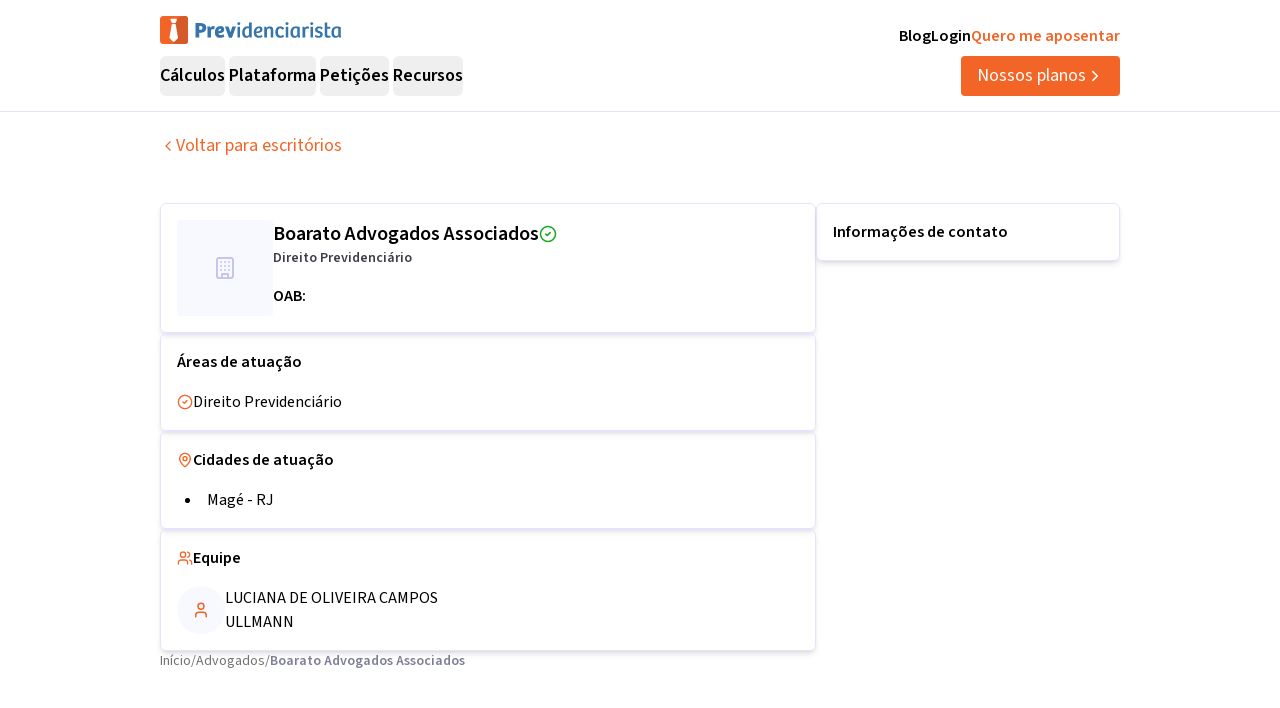

--- FILE ---
content_type: application/javascript; charset=utf-8
request_url: https://previdenciarista.com/_next/static/chunks/ff53517e2d767b74.js?dpl=dpl_36qX81tJsnYZYjjHQehzWe74ipsX
body_size: 21711
content:
(globalThis.TURBOPACK||(globalThis.TURBOPACK=[])).push(["object"==typeof document?document.currentScript:void 0,87987,e=>{"use strict";var t=e.i(43476);e.i(22016);var a=e.i(18566),r=e.i(73375),s=e.i(23610);function i(){let e=(0,a.useRouter)();return(0,t.jsxs)(s.default,{href:"/advogados","data-testid":"button-voltar",className:"flex items-center gap-2 text-brand-600 hover:underline transition-all text-lg leading-[19px]",onClick:t=>{t.preventDefault(),e.back()},children:[(0,t.jsx)(r.ChevronLeft,{size:16}),"Voltar para escritórios"]})}e.s(["default",()=>i])},9384,e=>{"use strict";var t=e.i(71645);e.i(88474);var a=e.i(66510),r=e.i(95187),s=(0,r.createServerReference)("603851f0019f7d1069c0482f1b31fa49d615a589f0",r.callServer,void 0,r.findSourceMapURL,"registerTracking"),i=e.i(13772);let n={VISITA:"VISITA",VISUALIZACAO_TELEFONE:"VISUALIZACAO_TELEFONE",ENVIO_MENSAGEM:"ENVIO_MENSAGEM"};function d(e){let{executeRecaptcha:r,loaded:d}=(0,a.useReCaptcha)(),o=async(e,t)=>{try{let a=(0,i.buildNominatimUrl)(e,t),r=await fetch(a);if(!r.ok)return{};let s=await r.json();if(!s||!s.address)return{};let n=(0,i.enrichAddressData)(s.address);return{cidade:(0,i.extractCityName)(n),uf:n.state_code||n.state,pais:n.country_code?n.country_code.toUpperCase():"BR"}}catch(e){return{}}},l=async()=>{try{let{latitude:e,longitude:t}=await new Promise((e,t)=>{window.navigator.geolocation?window.navigator.geolocation.getCurrentPosition(t=>e(t.coords),e=>t(e),{timeout:5e3}):t(Error("Geolocalização não suportada"))}),a=await o(e,t);return{latitude:e,longitude:t,...a}}catch(e){return{notLocation:!0}}};return{trackEvent:(0,t.useCallback)(async t=>{if(d)try{let[a,i]=await Promise.all([l(),r(t||"unknown")]),d=Object.keys(n).find(e=>n[e]===t),o={slug:e,tipo:d||"UNKNOWN",userAgent:window.navigator?window.navigator.userAgent:null,...a};await s(o,i)}catch(e){}},[e,r,d]),loaded:d}}e.s(["TRACKING_EVENTS",0,n,"useTracking",()=>d],9384)},32011,63488,35767,32508,e=>{"use strict";let t;var a,r,s,i,n,d,o,l=e.i(43476),u=e.i(18566),c=e.i(71645),h=e.i(53145);let p=(e,t,a)=>{if(e&&"reportValidity"in e){let r=(0,h.get)(a,t);e.setCustomValidity(r&&r.message||""),e.reportValidity()}},m=(e,t)=>{for(let a in t.fields){let r=t.fields[a];r&&r.ref&&"reportValidity"in r.ref?p(r.ref,a,e):r.refs&&r.refs.forEach(t=>p(t,a,e))}},f=(e,t)=>e.some(e=>e.startsWith(t+"."));var g=function(e,t){for(var a={};e.length;){var r=e[0],s=r.code,i=r.message,n=r.path.join(".");if(!a[n])if("unionErrors"in r){var d=r.unionErrors[0].errors[0];a[n]={message:d.message,type:d.code}}else a[n]={message:i,type:s};if("unionErrors"in r&&r.unionErrors.forEach(function(t){return t.errors.forEach(function(t){return e.push(t)})}),t){var o=a[n].types,l=o&&o[r.code];a[n]=(0,h.appendErrors)(n,t,a,s,l?[].concat(l,r.message):r.message)}e.shift()}return a};let v=(0,e.i(75254).default)("Mail",[["rect",{width:"20",height:"16",x:"2",y:"4",rx:"2",key:"18n3k1"}],["path",{d:"m22 7-8.97 5.7a1.94 1.94 0 0 1-2.06 0L2 7",key:"1ocrg3"}]]);e.s(["Mail",()=>v],63488),e.i(88474);var _=e.i(66510),y=e.i(70319);(a=i||(i={})).assertEqual=e=>{},a.assertIs=function(e){},a.assertNever=function(e){throw Error()},a.arrayToEnum=e=>{let t={};for(let a of e)t[a]=a;return t},a.getValidEnumValues=e=>{let t=a.objectKeys(e).filter(t=>"number"!=typeof e[e[t]]),r={};for(let a of t)r[a]=e[a];return a.objectValues(r)},a.objectValues=e=>a.objectKeys(e).map(function(t){return e[t]}),a.objectKeys="function"==typeof Object.keys?e=>Object.keys(e):e=>{let t=[];for(let a in e)Object.prototype.hasOwnProperty.call(e,a)&&t.push(a);return t},a.find=(e,t)=>{for(let a of e)if(t(a))return a},a.isInteger="function"==typeof Number.isInteger?e=>Number.isInteger(e):e=>"number"==typeof e&&Number.isFinite(e)&&Math.floor(e)===e,a.joinValues=function(e,t=" | "){return e.map(e=>"string"==typeof e?`'${e}'`:e).join(t)},a.jsonStringifyReplacer=(e,t)=>"bigint"==typeof t?t.toString():t,(n||(n={})).mergeShapes=(e,t)=>({...e,...t});let x=i.arrayToEnum(["string","nan","number","integer","float","boolean","date","bigint","symbol","function","undefined","null","array","object","unknown","promise","void","never","map","set"]),b=e=>{switch(typeof e){case"undefined":return x.undefined;case"string":return x.string;case"number":return Number.isNaN(e)?x.nan:x.number;case"boolean":return x.boolean;case"function":return x.function;case"bigint":return x.bigint;case"symbol":return x.symbol;case"object":if(Array.isArray(e))return x.array;if(null===e)return x.null;if(e.then&&"function"==typeof e.then&&e.catch&&"function"==typeof e.catch)return x.promise;if("undefined"!=typeof Map&&e instanceof Map)return x.map;if("undefined"!=typeof Set&&e instanceof Set)return x.set;if("undefined"!=typeof Date&&e instanceof Date)return x.date;return x.object;default:return x.unknown}},k=i.arrayToEnum(["invalid_type","invalid_literal","custom","invalid_union","invalid_union_discriminator","invalid_enum_value","unrecognized_keys","invalid_arguments","invalid_return_type","invalid_date","invalid_string","too_small","too_big","invalid_intersection_types","not_multiple_of","not_finite"]);class w extends Error{get errors(){return this.issues}constructor(e){super(),this.issues=[],this.addIssue=e=>{this.issues=[...this.issues,e]},this.addIssues=(e=[])=>{this.issues=[...this.issues,...e]};const t=new.target.prototype;Object.setPrototypeOf?Object.setPrototypeOf(this,t):this.__proto__=t,this.name="ZodError",this.issues=e}format(e){let t=e||function(e){return e.message},a={_errors:[]},r=e=>{for(let s of e.issues)if("invalid_union"===s.code)s.unionErrors.map(r);else if("invalid_return_type"===s.code)r(s.returnTypeError);else if("invalid_arguments"===s.code)r(s.argumentsError);else if(0===s.path.length)a._errors.push(t(s));else{let e=a,r=0;for(;r<s.path.length;){let a=s.path[r];r===s.path.length-1?(e[a]=e[a]||{_errors:[]},e[a]._errors.push(t(s))):e[a]=e[a]||{_errors:[]},e=e[a],r++}}};return r(this),a}static assert(e){if(!(e instanceof w))throw Error(`Not a ZodError: ${e}`)}toString(){return this.message}get message(){return JSON.stringify(this.issues,i.jsonStringifyReplacer,2)}get isEmpty(){return 0===this.issues.length}flatten(e=e=>e.message){let t={},a=[];for(let r of this.issues)if(r.path.length>0){let a=r.path[0];t[a]=t[a]||[],t[a].push(e(r))}else a.push(e(r));return{formErrors:a,fieldErrors:t}}get formErrors(){return this.flatten()}}w.create=e=>new w(e);let N=(e,t)=>{let a;switch(e.code){case k.invalid_type:a=e.received===x.undefined?"Required":`Expected ${e.expected}, received ${e.received}`;break;case k.invalid_literal:a=`Invalid literal value, expected ${JSON.stringify(e.expected,i.jsonStringifyReplacer)}`;break;case k.unrecognized_keys:a=`Unrecognized key(s) in object: ${i.joinValues(e.keys,", ")}`;break;case k.invalid_union:a="Invalid input";break;case k.invalid_union_discriminator:a=`Invalid discriminator value. Expected ${i.joinValues(e.options)}`;break;case k.invalid_enum_value:a=`Invalid enum value. Expected ${i.joinValues(e.options)}, received '${e.received}'`;break;case k.invalid_arguments:a="Invalid function arguments";break;case k.invalid_return_type:a="Invalid function return type";break;case k.invalid_date:a="Invalid date";break;case k.invalid_string:"object"==typeof e.validation?"includes"in e.validation?(a=`Invalid input: must include "${e.validation.includes}"`,"number"==typeof e.validation.position&&(a=`${a} at one or more positions greater than or equal to ${e.validation.position}`)):"startsWith"in e.validation?a=`Invalid input: must start with "${e.validation.startsWith}"`:"endsWith"in e.validation?a=`Invalid input: must end with "${e.validation.endsWith}"`:i.assertNever(e.validation):a="regex"!==e.validation?`Invalid ${e.validation}`:"Invalid";break;case k.too_small:a="array"===e.type?`Array must contain ${e.exact?"exactly":e.inclusive?"at least":"more than"} ${e.minimum} element(s)`:"string"===e.type?`String must contain ${e.exact?"exactly":e.inclusive?"at least":"over"} ${e.minimum} character(s)`:"number"===e.type||"bigint"===e.type?`Number must be ${e.exact?"exactly equal to ":e.inclusive?"greater than or equal to ":"greater than "}${e.minimum}`:"date"===e.type?`Date must be ${e.exact?"exactly equal to ":e.inclusive?"greater than or equal to ":"greater than "}${new Date(Number(e.minimum))}`:"Invalid input";break;case k.too_big:a="array"===e.type?`Array must contain ${e.exact?"exactly":e.inclusive?"at most":"less than"} ${e.maximum} element(s)`:"string"===e.type?`String must contain ${e.exact?"exactly":e.inclusive?"at most":"under"} ${e.maximum} character(s)`:"number"===e.type?`Number must be ${e.exact?"exactly":e.inclusive?"less than or equal to":"less than"} ${e.maximum}`:"bigint"===e.type?`BigInt must be ${e.exact?"exactly":e.inclusive?"less than or equal to":"less than"} ${e.maximum}`:"date"===e.type?`Date must be ${e.exact?"exactly":e.inclusive?"smaller than or equal to":"smaller than"} ${new Date(Number(e.maximum))}`:"Invalid input";break;case k.custom:a="Invalid input";break;case k.invalid_intersection_types:a="Intersection results could not be merged";break;case k.not_multiple_of:a=`Number must be a multiple of ${e.multipleOf}`;break;case k.not_finite:a="Number must be finite";break;default:a=t.defaultError,i.assertNever(e)}return{message:a}};(r=d||(d={})).errToObj=e=>"string"==typeof e?{message:e}:e||{},r.toString=e=>"string"==typeof e?e:e?.message;let T=e=>{let{data:t,path:a,errorMaps:r,issueData:s}=e,i=[...a,...s.path||[]],n={...s,path:i};if(void 0!==s.message)return{...s,path:i,message:s.message};let d="";for(let e of r.filter(e=>!!e).slice().reverse())d=e(n,{data:t,defaultError:d}).message;return{...s,path:i,message:d}};function j(e,t){let a=T({issueData:t,data:e.data,path:e.path,errorMaps:[e.common.contextualErrorMap,e.schemaErrorMap,N,void 0].filter(e=>!!e)});e.common.issues.push(a)}class C{constructor(){this.value="valid"}dirty(){"valid"===this.value&&(this.value="dirty")}abort(){"aborted"!==this.value&&(this.value="aborted")}static mergeArray(e,t){let a=[];for(let r of t){if("aborted"===r.status)return E;"dirty"===r.status&&e.dirty(),a.push(r.value)}return{status:e.value,value:a}}static async mergeObjectAsync(e,t){let a=[];for(let e of t){let t=await e.key,r=await e.value;a.push({key:t,value:r})}return C.mergeObjectSync(e,a)}static mergeObjectSync(e,t){let a={};for(let r of t){let{key:t,value:s}=r;if("aborted"===t.status||"aborted"===s.status)return E;"dirty"===t.status&&e.dirty(),"dirty"===s.status&&e.dirty(),"__proto__"!==t.value&&(void 0!==s.value||r.alwaysSet)&&(a[t.value]=s.value)}return{status:e.value,value:a}}}let E=Object.freeze({status:"aborted"}),A=e=>({status:"dirty",value:e}),S=e=>({status:"valid",value:e}),O=e=>"undefined"!=typeof Promise&&e instanceof Promise;class Z{constructor(e,t,a,r){this._cachedPath=[],this.parent=e,this.data=t,this._path=a,this._key=r}get path(){return this._cachedPath.length||(Array.isArray(this._key)?this._cachedPath.push(...this._path,...this._key):this._cachedPath.push(...this._path,this._key)),this._cachedPath}}let R=(e,t)=>{if("valid"===t.status)return{success:!0,data:t.value};if(!e.common.issues.length)throw Error("Validation failed but no issues detected.");return{success:!1,get error(){if(this._error)return this._error;let t=new w(e.common.issues);return this._error=t,this._error}}};function I(e){if(!e)return{};let{errorMap:t,invalid_type_error:a,required_error:r,description:s}=e;if(t&&(a||r))throw Error('Can\'t use "invalid_type_error" or "required_error" in conjunction with custom error map.');return t?{errorMap:t,description:s}:{errorMap:(t,s)=>{let{message:i}=e;return"invalid_enum_value"===t.code?{message:i??s.defaultError}:void 0===s.data?{message:i??r??s.defaultError}:"invalid_type"!==t.code?{message:s.defaultError}:{message:i??a??s.defaultError}},description:s}}class P{get description(){return this._def.description}_getType(e){return b(e.data)}_getOrReturnCtx(e,t){return t||{common:e.parent.common,data:e.data,parsedType:b(e.data),schemaErrorMap:this._def.errorMap,path:e.path,parent:e.parent}}_processInputParams(e){return{status:new C,ctx:{common:e.parent.common,data:e.data,parsedType:b(e.data),schemaErrorMap:this._def.errorMap,path:e.path,parent:e.parent}}}_parseSync(e){let t=this._parse(e);if(O(t))throw Error("Synchronous parse encountered promise.");return t}_parseAsync(e){return Promise.resolve(this._parse(e))}parse(e,t){let a=this.safeParse(e,t);if(a.success)return a.data;throw a.error}safeParse(e,t){let a={common:{issues:[],async:t?.async??!1,contextualErrorMap:t?.errorMap},path:t?.path||[],schemaErrorMap:this._def.errorMap,parent:null,data:e,parsedType:b(e)},r=this._parseSync({data:e,path:a.path,parent:a});return R(a,r)}"~validate"(e){let t={common:{issues:[],async:!!this["~standard"].async},path:[],schemaErrorMap:this._def.errorMap,parent:null,data:e,parsedType:b(e)};if(!this["~standard"].async)try{let a=this._parseSync({data:e,path:[],parent:t});return"valid"===a.status?{value:a.value}:{issues:t.common.issues}}catch(e){e?.message?.toLowerCase()?.includes("encountered")&&(this["~standard"].async=!0),t.common={issues:[],async:!0}}return this._parseAsync({data:e,path:[],parent:t}).then(e=>"valid"===e.status?{value:e.value}:{issues:t.common.issues})}async parseAsync(e,t){let a=await this.safeParseAsync(e,t);if(a.success)return a.data;throw a.error}async safeParseAsync(e,t){let a={common:{issues:[],contextualErrorMap:t?.errorMap,async:!0},path:t?.path||[],schemaErrorMap:this._def.errorMap,parent:null,data:e,parsedType:b(e)},r=this._parse({data:e,path:a.path,parent:a});return R(a,await (O(r)?r:Promise.resolve(r)))}refine(e,t){return this._refinement((a,r)=>{let s=e(a),i=()=>r.addIssue({code:k.custom,..."string"==typeof t||void 0===t?{message:t}:"function"==typeof t?t(a):t});return"undefined"!=typeof Promise&&s instanceof Promise?s.then(e=>!!e||(i(),!1)):!!s||(i(),!1)})}refinement(e,t){return this._refinement((a,r)=>!!e(a)||(r.addIssue("function"==typeof t?t(a,r):t),!1))}_refinement(e){return new eE({schema:this,typeName:o.ZodEffects,effect:{type:"refinement",refinement:e}})}superRefine(e){return this._refinement(e)}constructor(e){this.spa=this.safeParseAsync,this._def=e,this.parse=this.parse.bind(this),this.safeParse=this.safeParse.bind(this),this.parseAsync=this.parseAsync.bind(this),this.safeParseAsync=this.safeParseAsync.bind(this),this.spa=this.spa.bind(this),this.refine=this.refine.bind(this),this.refinement=this.refinement.bind(this),this.superRefine=this.superRefine.bind(this),this.optional=this.optional.bind(this),this.nullable=this.nullable.bind(this),this.nullish=this.nullish.bind(this),this.array=this.array.bind(this),this.promise=this.promise.bind(this),this.or=this.or.bind(this),this.and=this.and.bind(this),this.transform=this.transform.bind(this),this.brand=this.brand.bind(this),this.default=this.default.bind(this),this.catch=this.catch.bind(this),this.describe=this.describe.bind(this),this.pipe=this.pipe.bind(this),this.readonly=this.readonly.bind(this),this.isNullable=this.isNullable.bind(this),this.isOptional=this.isOptional.bind(this),this["~standard"]={version:1,vendor:"zod",validate:e=>this["~validate"](e)}}optional(){return eA.create(this,this._def)}nullable(){return eS.create(this,this._def)}nullish(){return this.nullable().optional()}array(){return ec.create(this)}promise(){return eC.create(this,this._def)}or(e){return ep.create([this,e],this._def)}and(e){return eg.create(this,e,this._def)}transform(e){return new eE({...I(this._def),schema:this,typeName:o.ZodEffects,effect:{type:"transform",transform:e}})}default(e){return new eO({...I(this._def),innerType:this,defaultValue:"function"==typeof e?e:()=>e,typeName:o.ZodDefault})}brand(){return new eI({typeName:o.ZodBranded,type:this,...I(this._def)})}catch(e){return new eZ({...I(this._def),innerType:this,catchValue:"function"==typeof e?e:()=>e,typeName:o.ZodCatch})}describe(e){return new this.constructor({...this._def,description:e})}pipe(e){return eP.create(this,e)}readonly(){return eM.create(this)}isOptional(){return this.safeParse(void 0).success}isNullable(){return this.safeParse(null).success}}let M=/^c[^\s-]{8,}$/i,$=/^[0-9a-z]+$/,L=/^[0-9A-HJKMNP-TV-Z]{26}$/i,F=/^[0-9a-fA-F]{8}\b-[0-9a-fA-F]{4}\b-[0-9a-fA-F]{4}\b-[0-9a-fA-F]{4}\b-[0-9a-fA-F]{12}$/i,D=/^[a-z0-9_-]{21}$/i,V=/^[A-Za-z0-9-_]+\.[A-Za-z0-9-_]+\.[A-Za-z0-9-_]*$/,z=/^[-+]?P(?!$)(?:(?:[-+]?\d+Y)|(?:[-+]?\d+[.,]\d+Y$))?(?:(?:[-+]?\d+M)|(?:[-+]?\d+[.,]\d+M$))?(?:(?:[-+]?\d+W)|(?:[-+]?\d+[.,]\d+W$))?(?:(?:[-+]?\d+D)|(?:[-+]?\d+[.,]\d+D$))?(?:T(?=[\d+-])(?:(?:[-+]?\d+H)|(?:[-+]?\d+[.,]\d+H$))?(?:(?:[-+]?\d+M)|(?:[-+]?\d+[.,]\d+M$))?(?:[-+]?\d+(?:[.,]\d+)?S)?)??$/,U=/^(?!\.)(?!.*\.\.)([A-Z0-9_'+\-\.]*)[A-Z0-9_+-]@([A-Z0-9][A-Z0-9\-]*\.)+[A-Z]{2,}$/i,K=/^(?:(?:25[0-5]|2[0-4][0-9]|1[0-9][0-9]|[1-9][0-9]|[0-9])\.){3}(?:25[0-5]|2[0-4][0-9]|1[0-9][0-9]|[1-9][0-9]|[0-9])$/,B=/^(?:(?:25[0-5]|2[0-4][0-9]|1[0-9][0-9]|[1-9][0-9]|[0-9])\.){3}(?:25[0-5]|2[0-4][0-9]|1[0-9][0-9]|[1-9][0-9]|[0-9])\/(3[0-2]|[12]?[0-9])$/,W=/^(([0-9a-fA-F]{1,4}:){7,7}[0-9a-fA-F]{1,4}|([0-9a-fA-F]{1,4}:){1,7}:|([0-9a-fA-F]{1,4}:){1,6}:[0-9a-fA-F]{1,4}|([0-9a-fA-F]{1,4}:){1,5}(:[0-9a-fA-F]{1,4}){1,2}|([0-9a-fA-F]{1,4}:){1,4}(:[0-9a-fA-F]{1,4}){1,3}|([0-9a-fA-F]{1,4}:){1,3}(:[0-9a-fA-F]{1,4}){1,4}|([0-9a-fA-F]{1,4}:){1,2}(:[0-9a-fA-F]{1,4}){1,5}|[0-9a-fA-F]{1,4}:((:[0-9a-fA-F]{1,4}){1,6})|:((:[0-9a-fA-F]{1,4}){1,7}|:)|fe80:(:[0-9a-fA-F]{0,4}){0,4}%[0-9a-zA-Z]{1,}|::(ffff(:0{1,4}){0,1}:){0,1}((25[0-5]|(2[0-4]|1{0,1}[0-9]){0,1}[0-9])\.){3,3}(25[0-5]|(2[0-4]|1{0,1}[0-9]){0,1}[0-9])|([0-9a-fA-F]{1,4}:){1,4}:((25[0-5]|(2[0-4]|1{0,1}[0-9]){0,1}[0-9])\.){3,3}(25[0-5]|(2[0-4]|1{0,1}[0-9]){0,1}[0-9]))$/,q=/^(([0-9a-fA-F]{1,4}:){7,7}[0-9a-fA-F]{1,4}|([0-9a-fA-F]{1,4}:){1,7}:|([0-9a-fA-F]{1,4}:){1,6}:[0-9a-fA-F]{1,4}|([0-9a-fA-F]{1,4}:){1,5}(:[0-9a-fA-F]{1,4}){1,2}|([0-9a-fA-F]{1,4}:){1,4}(:[0-9a-fA-F]{1,4}){1,3}|([0-9a-fA-F]{1,4}:){1,3}(:[0-9a-fA-F]{1,4}){1,4}|([0-9a-fA-F]{1,4}:){1,2}(:[0-9a-fA-F]{1,4}){1,5}|[0-9a-fA-F]{1,4}:((:[0-9a-fA-F]{1,4}){1,6})|:((:[0-9a-fA-F]{1,4}){1,7}|:)|fe80:(:[0-9a-fA-F]{0,4}){0,4}%[0-9a-zA-Z]{1,}|::(ffff(:0{1,4}){0,1}:){0,1}((25[0-5]|(2[0-4]|1{0,1}[0-9]){0,1}[0-9])\.){3,3}(25[0-5]|(2[0-4]|1{0,1}[0-9]){0,1}[0-9])|([0-9a-fA-F]{1,4}:){1,4}:((25[0-5]|(2[0-4]|1{0,1}[0-9]){0,1}[0-9])\.){3,3}(25[0-5]|(2[0-4]|1{0,1}[0-9]){0,1}[0-9]))\/(12[0-8]|1[01][0-9]|[1-9]?[0-9])$/,G=/^([0-9a-zA-Z+/]{4})*(([0-9a-zA-Z+/]{2}==)|([0-9a-zA-Z+/]{3}=))?$/,Y=/^([0-9a-zA-Z-_]{4})*(([0-9a-zA-Z-_]{2}(==)?)|([0-9a-zA-Z-_]{3}(=)?))?$/,J="((\\d\\d[2468][048]|\\d\\d[13579][26]|\\d\\d0[48]|[02468][048]00|[13579][26]00)-02-29|\\d{4}-((0[13578]|1[02])-(0[1-9]|[12]\\d|3[01])|(0[469]|11)-(0[1-9]|[12]\\d|30)|(02)-(0[1-9]|1\\d|2[0-8])))",H=RegExp(`^${J}$`);function X(e){let t="[0-5]\\d";e.precision?t=`${t}\\.\\d{${e.precision}}`:null==e.precision&&(t=`${t}(\\.\\d+)?`);let a=e.precision?"+":"?";return`([01]\\d|2[0-3]):[0-5]\\d(:${t})${a}`}class Q extends P{_parse(e){var a,r,s,n;let d;if(this._def.coerce&&(e.data=String(e.data)),this._getType(e)!==x.string){let t=this._getOrReturnCtx(e);return j(t,{code:k.invalid_type,expected:x.string,received:t.parsedType}),E}let o=new C;for(let l of this._def.checks)if("min"===l.kind)e.data.length<l.value&&(j(d=this._getOrReturnCtx(e,d),{code:k.too_small,minimum:l.value,type:"string",inclusive:!0,exact:!1,message:l.message}),o.dirty());else if("max"===l.kind)e.data.length>l.value&&(j(d=this._getOrReturnCtx(e,d),{code:k.too_big,maximum:l.value,type:"string",inclusive:!0,exact:!1,message:l.message}),o.dirty());else if("length"===l.kind){let t=e.data.length>l.value,a=e.data.length<l.value;(t||a)&&(d=this._getOrReturnCtx(e,d),t?j(d,{code:k.too_big,maximum:l.value,type:"string",inclusive:!0,exact:!0,message:l.message}):a&&j(d,{code:k.too_small,minimum:l.value,type:"string",inclusive:!0,exact:!0,message:l.message}),o.dirty())}else if("email"===l.kind)U.test(e.data)||(j(d=this._getOrReturnCtx(e,d),{validation:"email",code:k.invalid_string,message:l.message}),o.dirty());else if("emoji"===l.kind)t||(t=RegExp("^(\\p{Extended_Pictographic}|\\p{Emoji_Component})+$","u")),t.test(e.data)||(j(d=this._getOrReturnCtx(e,d),{validation:"emoji",code:k.invalid_string,message:l.message}),o.dirty());else if("uuid"===l.kind)F.test(e.data)||(j(d=this._getOrReturnCtx(e,d),{validation:"uuid",code:k.invalid_string,message:l.message}),o.dirty());else if("nanoid"===l.kind)D.test(e.data)||(j(d=this._getOrReturnCtx(e,d),{validation:"nanoid",code:k.invalid_string,message:l.message}),o.dirty());else if("cuid"===l.kind)M.test(e.data)||(j(d=this._getOrReturnCtx(e,d),{validation:"cuid",code:k.invalid_string,message:l.message}),o.dirty());else if("cuid2"===l.kind)$.test(e.data)||(j(d=this._getOrReturnCtx(e,d),{validation:"cuid2",code:k.invalid_string,message:l.message}),o.dirty());else if("ulid"===l.kind)L.test(e.data)||(j(d=this._getOrReturnCtx(e,d),{validation:"ulid",code:k.invalid_string,message:l.message}),o.dirty());else if("url"===l.kind)try{new URL(e.data)}catch{j(d=this._getOrReturnCtx(e,d),{validation:"url",code:k.invalid_string,message:l.message}),o.dirty()}else"regex"===l.kind?(l.regex.lastIndex=0,l.regex.test(e.data)||(j(d=this._getOrReturnCtx(e,d),{validation:"regex",code:k.invalid_string,message:l.message}),o.dirty())):"trim"===l.kind?e.data=e.data.trim():"includes"===l.kind?e.data.includes(l.value,l.position)||(j(d=this._getOrReturnCtx(e,d),{code:k.invalid_string,validation:{includes:l.value,position:l.position},message:l.message}),o.dirty()):"toLowerCase"===l.kind?e.data=e.data.toLowerCase():"toUpperCase"===l.kind?e.data=e.data.toUpperCase():"startsWith"===l.kind?e.data.startsWith(l.value)||(j(d=this._getOrReturnCtx(e,d),{code:k.invalid_string,validation:{startsWith:l.value},message:l.message}),o.dirty()):"endsWith"===l.kind?e.data.endsWith(l.value)||(j(d=this._getOrReturnCtx(e,d),{code:k.invalid_string,validation:{endsWith:l.value},message:l.message}),o.dirty()):"datetime"===l.kind?(function(e){let t=`${J}T${X(e)}`,a=[];return a.push(e.local?"Z?":"Z"),e.offset&&a.push("([+-]\\d{2}:?\\d{2})"),t=`${t}(${a.join("|")})`,RegExp(`^${t}$`)})(l).test(e.data)||(j(d=this._getOrReturnCtx(e,d),{code:k.invalid_string,validation:"datetime",message:l.message}),o.dirty()):"date"===l.kind?H.test(e.data)||(j(d=this._getOrReturnCtx(e,d),{code:k.invalid_string,validation:"date",message:l.message}),o.dirty()):"time"===l.kind?RegExp(`^${X(l)}$`).test(e.data)||(j(d=this._getOrReturnCtx(e,d),{code:k.invalid_string,validation:"time",message:l.message}),o.dirty()):"duration"===l.kind?z.test(e.data)||(j(d=this._getOrReturnCtx(e,d),{validation:"duration",code:k.invalid_string,message:l.message}),o.dirty()):"ip"===l.kind?(a=e.data,!(("v4"===(r=l.version)||!r)&&K.test(a)||("v6"===r||!r)&&W.test(a))&&1&&(j(d=this._getOrReturnCtx(e,d),{validation:"ip",code:k.invalid_string,message:l.message}),o.dirty())):"jwt"===l.kind?!function(e,t){if(!V.test(e))return!1;try{let[a]=e.split(".");if(!a)return!1;let r=a.replace(/-/g,"+").replace(/_/g,"/").padEnd(a.length+(4-a.length%4)%4,"="),s=JSON.parse(atob(r));if("object"!=typeof s||null===s||"typ"in s&&s?.typ!=="JWT"||!s.alg||t&&s.alg!==t)return!1;return!0}catch{return!1}}(e.data,l.alg)&&(j(d=this._getOrReturnCtx(e,d),{validation:"jwt",code:k.invalid_string,message:l.message}),o.dirty()):"cidr"===l.kind?(s=e.data,!(("v4"===(n=l.version)||!n)&&B.test(s)||("v6"===n||!n)&&q.test(s))&&1&&(j(d=this._getOrReturnCtx(e,d),{validation:"cidr",code:k.invalid_string,message:l.message}),o.dirty())):"base64"===l.kind?G.test(e.data)||(j(d=this._getOrReturnCtx(e,d),{validation:"base64",code:k.invalid_string,message:l.message}),o.dirty()):"base64url"===l.kind?Y.test(e.data)||(j(d=this._getOrReturnCtx(e,d),{validation:"base64url",code:k.invalid_string,message:l.message}),o.dirty()):i.assertNever(l);return{status:o.value,value:e.data}}_regex(e,t,a){return this.refinement(t=>e.test(t),{validation:t,code:k.invalid_string,...d.errToObj(a)})}_addCheck(e){return new Q({...this._def,checks:[...this._def.checks,e]})}email(e){return this._addCheck({kind:"email",...d.errToObj(e)})}url(e){return this._addCheck({kind:"url",...d.errToObj(e)})}emoji(e){return this._addCheck({kind:"emoji",...d.errToObj(e)})}uuid(e){return this._addCheck({kind:"uuid",...d.errToObj(e)})}nanoid(e){return this._addCheck({kind:"nanoid",...d.errToObj(e)})}cuid(e){return this._addCheck({kind:"cuid",...d.errToObj(e)})}cuid2(e){return this._addCheck({kind:"cuid2",...d.errToObj(e)})}ulid(e){return this._addCheck({kind:"ulid",...d.errToObj(e)})}base64(e){return this._addCheck({kind:"base64",...d.errToObj(e)})}base64url(e){return this._addCheck({kind:"base64url",...d.errToObj(e)})}jwt(e){return this._addCheck({kind:"jwt",...d.errToObj(e)})}ip(e){return this._addCheck({kind:"ip",...d.errToObj(e)})}cidr(e){return this._addCheck({kind:"cidr",...d.errToObj(e)})}datetime(e){return"string"==typeof e?this._addCheck({kind:"datetime",precision:null,offset:!1,local:!1,message:e}):this._addCheck({kind:"datetime",precision:void 0===e?.precision?null:e?.precision,offset:e?.offset??!1,local:e?.local??!1,...d.errToObj(e?.message)})}date(e){return this._addCheck({kind:"date",message:e})}time(e){return"string"==typeof e?this._addCheck({kind:"time",precision:null,message:e}):this._addCheck({kind:"time",precision:void 0===e?.precision?null:e?.precision,...d.errToObj(e?.message)})}duration(e){return this._addCheck({kind:"duration",...d.errToObj(e)})}regex(e,t){return this._addCheck({kind:"regex",regex:e,...d.errToObj(t)})}includes(e,t){return this._addCheck({kind:"includes",value:e,position:t?.position,...d.errToObj(t?.message)})}startsWith(e,t){return this._addCheck({kind:"startsWith",value:e,...d.errToObj(t)})}endsWith(e,t){return this._addCheck({kind:"endsWith",value:e,...d.errToObj(t)})}min(e,t){return this._addCheck({kind:"min",value:e,...d.errToObj(t)})}max(e,t){return this._addCheck({kind:"max",value:e,...d.errToObj(t)})}length(e,t){return this._addCheck({kind:"length",value:e,...d.errToObj(t)})}nonempty(e){return this.min(1,d.errToObj(e))}trim(){return new Q({...this._def,checks:[...this._def.checks,{kind:"trim"}]})}toLowerCase(){return new Q({...this._def,checks:[...this._def.checks,{kind:"toLowerCase"}]})}toUpperCase(){return new Q({...this._def,checks:[...this._def.checks,{kind:"toUpperCase"}]})}get isDatetime(){return!!this._def.checks.find(e=>"datetime"===e.kind)}get isDate(){return!!this._def.checks.find(e=>"date"===e.kind)}get isTime(){return!!this._def.checks.find(e=>"time"===e.kind)}get isDuration(){return!!this._def.checks.find(e=>"duration"===e.kind)}get isEmail(){return!!this._def.checks.find(e=>"email"===e.kind)}get isURL(){return!!this._def.checks.find(e=>"url"===e.kind)}get isEmoji(){return!!this._def.checks.find(e=>"emoji"===e.kind)}get isUUID(){return!!this._def.checks.find(e=>"uuid"===e.kind)}get isNANOID(){return!!this._def.checks.find(e=>"nanoid"===e.kind)}get isCUID(){return!!this._def.checks.find(e=>"cuid"===e.kind)}get isCUID2(){return!!this._def.checks.find(e=>"cuid2"===e.kind)}get isULID(){return!!this._def.checks.find(e=>"ulid"===e.kind)}get isIP(){return!!this._def.checks.find(e=>"ip"===e.kind)}get isCIDR(){return!!this._def.checks.find(e=>"cidr"===e.kind)}get isBase64(){return!!this._def.checks.find(e=>"base64"===e.kind)}get isBase64url(){return!!this._def.checks.find(e=>"base64url"===e.kind)}get minLength(){let e=null;for(let t of this._def.checks)"min"===t.kind&&(null===e||t.value>e)&&(e=t.value);return e}get maxLength(){let e=null;for(let t of this._def.checks)"max"===t.kind&&(null===e||t.value<e)&&(e=t.value);return e}}Q.create=e=>new Q({checks:[],typeName:o.ZodString,coerce:e?.coerce??!1,...I(e)});class ee extends P{constructor(){super(...arguments),this.min=this.gte,this.max=this.lte,this.step=this.multipleOf}_parse(e){let t;if(this._def.coerce&&(e.data=Number(e.data)),this._getType(e)!==x.number){let t=this._getOrReturnCtx(e);return j(t,{code:k.invalid_type,expected:x.number,received:t.parsedType}),E}let a=new C;for(let r of this._def.checks)"int"===r.kind?i.isInteger(e.data)||(j(t=this._getOrReturnCtx(e,t),{code:k.invalid_type,expected:"integer",received:"float",message:r.message}),a.dirty()):"min"===r.kind?(r.inclusive?e.data<r.value:e.data<=r.value)&&(j(t=this._getOrReturnCtx(e,t),{code:k.too_small,minimum:r.value,type:"number",inclusive:r.inclusive,exact:!1,message:r.message}),a.dirty()):"max"===r.kind?(r.inclusive?e.data>r.value:e.data>=r.value)&&(j(t=this._getOrReturnCtx(e,t),{code:k.too_big,maximum:r.value,type:"number",inclusive:r.inclusive,exact:!1,message:r.message}),a.dirty()):"multipleOf"===r.kind?0!==function(e,t){let a=(e.toString().split(".")[1]||"").length,r=(t.toString().split(".")[1]||"").length,s=a>r?a:r;return Number.parseInt(e.toFixed(s).replace(".",""))%Number.parseInt(t.toFixed(s).replace(".",""))/10**s}(e.data,r.value)&&(j(t=this._getOrReturnCtx(e,t),{code:k.not_multiple_of,multipleOf:r.value,message:r.message}),a.dirty()):"finite"===r.kind?Number.isFinite(e.data)||(j(t=this._getOrReturnCtx(e,t),{code:k.not_finite,message:r.message}),a.dirty()):i.assertNever(r);return{status:a.value,value:e.data}}gte(e,t){return this.setLimit("min",e,!0,d.toString(t))}gt(e,t){return this.setLimit("min",e,!1,d.toString(t))}lte(e,t){return this.setLimit("max",e,!0,d.toString(t))}lt(e,t){return this.setLimit("max",e,!1,d.toString(t))}setLimit(e,t,a,r){return new ee({...this._def,checks:[...this._def.checks,{kind:e,value:t,inclusive:a,message:d.toString(r)}]})}_addCheck(e){return new ee({...this._def,checks:[...this._def.checks,e]})}int(e){return this._addCheck({kind:"int",message:d.toString(e)})}positive(e){return this._addCheck({kind:"min",value:0,inclusive:!1,message:d.toString(e)})}negative(e){return this._addCheck({kind:"max",value:0,inclusive:!1,message:d.toString(e)})}nonpositive(e){return this._addCheck({kind:"max",value:0,inclusive:!0,message:d.toString(e)})}nonnegative(e){return this._addCheck({kind:"min",value:0,inclusive:!0,message:d.toString(e)})}multipleOf(e,t){return this._addCheck({kind:"multipleOf",value:e,message:d.toString(t)})}finite(e){return this._addCheck({kind:"finite",message:d.toString(e)})}safe(e){return this._addCheck({kind:"min",inclusive:!0,value:Number.MIN_SAFE_INTEGER,message:d.toString(e)})._addCheck({kind:"max",inclusive:!0,value:Number.MAX_SAFE_INTEGER,message:d.toString(e)})}get minValue(){let e=null;for(let t of this._def.checks)"min"===t.kind&&(null===e||t.value>e)&&(e=t.value);return e}get maxValue(){let e=null;for(let t of this._def.checks)"max"===t.kind&&(null===e||t.value<e)&&(e=t.value);return e}get isInt(){return!!this._def.checks.find(e=>"int"===e.kind||"multipleOf"===e.kind&&i.isInteger(e.value))}get isFinite(){let e=null,t=null;for(let a of this._def.checks)if("finite"===a.kind||"int"===a.kind||"multipleOf"===a.kind)return!0;else"min"===a.kind?(null===t||a.value>t)&&(t=a.value):"max"===a.kind&&(null===e||a.value<e)&&(e=a.value);return Number.isFinite(t)&&Number.isFinite(e)}}ee.create=e=>new ee({checks:[],typeName:o.ZodNumber,coerce:e?.coerce||!1,...I(e)});class et extends P{constructor(){super(...arguments),this.min=this.gte,this.max=this.lte}_parse(e){let t;if(this._def.coerce)try{e.data=BigInt(e.data)}catch{return this._getInvalidInput(e)}if(this._getType(e)!==x.bigint)return this._getInvalidInput(e);let a=new C;for(let r of this._def.checks)"min"===r.kind?(r.inclusive?e.data<r.value:e.data<=r.value)&&(j(t=this._getOrReturnCtx(e,t),{code:k.too_small,type:"bigint",minimum:r.value,inclusive:r.inclusive,message:r.message}),a.dirty()):"max"===r.kind?(r.inclusive?e.data>r.value:e.data>=r.value)&&(j(t=this._getOrReturnCtx(e,t),{code:k.too_big,type:"bigint",maximum:r.value,inclusive:r.inclusive,message:r.message}),a.dirty()):"multipleOf"===r.kind?e.data%r.value!==BigInt(0)&&(j(t=this._getOrReturnCtx(e,t),{code:k.not_multiple_of,multipleOf:r.value,message:r.message}),a.dirty()):i.assertNever(r);return{status:a.value,value:e.data}}_getInvalidInput(e){let t=this._getOrReturnCtx(e);return j(t,{code:k.invalid_type,expected:x.bigint,received:t.parsedType}),E}gte(e,t){return this.setLimit("min",e,!0,d.toString(t))}gt(e,t){return this.setLimit("min",e,!1,d.toString(t))}lte(e,t){return this.setLimit("max",e,!0,d.toString(t))}lt(e,t){return this.setLimit("max",e,!1,d.toString(t))}setLimit(e,t,a,r){return new et({...this._def,checks:[...this._def.checks,{kind:e,value:t,inclusive:a,message:d.toString(r)}]})}_addCheck(e){return new et({...this._def,checks:[...this._def.checks,e]})}positive(e){return this._addCheck({kind:"min",value:BigInt(0),inclusive:!1,message:d.toString(e)})}negative(e){return this._addCheck({kind:"max",value:BigInt(0),inclusive:!1,message:d.toString(e)})}nonpositive(e){return this._addCheck({kind:"max",value:BigInt(0),inclusive:!0,message:d.toString(e)})}nonnegative(e){return this._addCheck({kind:"min",value:BigInt(0),inclusive:!0,message:d.toString(e)})}multipleOf(e,t){return this._addCheck({kind:"multipleOf",value:e,message:d.toString(t)})}get minValue(){let e=null;for(let t of this._def.checks)"min"===t.kind&&(null===e||t.value>e)&&(e=t.value);return e}get maxValue(){let e=null;for(let t of this._def.checks)"max"===t.kind&&(null===e||t.value<e)&&(e=t.value);return e}}et.create=e=>new et({checks:[],typeName:o.ZodBigInt,coerce:e?.coerce??!1,...I(e)});class ea extends P{_parse(e){if(this._def.coerce&&(e.data=!!e.data),this._getType(e)!==x.boolean){let t=this._getOrReturnCtx(e);return j(t,{code:k.invalid_type,expected:x.boolean,received:t.parsedType}),E}return S(e.data)}}ea.create=e=>new ea({typeName:o.ZodBoolean,coerce:e?.coerce||!1,...I(e)});class er extends P{_parse(e){let t;if(this._def.coerce&&(e.data=new Date(e.data)),this._getType(e)!==x.date){let t=this._getOrReturnCtx(e);return j(t,{code:k.invalid_type,expected:x.date,received:t.parsedType}),E}if(Number.isNaN(e.data.getTime()))return j(this._getOrReturnCtx(e),{code:k.invalid_date}),E;let a=new C;for(let r of this._def.checks)"min"===r.kind?e.data.getTime()<r.value&&(j(t=this._getOrReturnCtx(e,t),{code:k.too_small,message:r.message,inclusive:!0,exact:!1,minimum:r.value,type:"date"}),a.dirty()):"max"===r.kind?e.data.getTime()>r.value&&(j(t=this._getOrReturnCtx(e,t),{code:k.too_big,message:r.message,inclusive:!0,exact:!1,maximum:r.value,type:"date"}),a.dirty()):i.assertNever(r);return{status:a.value,value:new Date(e.data.getTime())}}_addCheck(e){return new er({...this._def,checks:[...this._def.checks,e]})}min(e,t){return this._addCheck({kind:"min",value:e.getTime(),message:d.toString(t)})}max(e,t){return this._addCheck({kind:"max",value:e.getTime(),message:d.toString(t)})}get minDate(){let e=null;for(let t of this._def.checks)"min"===t.kind&&(null===e||t.value>e)&&(e=t.value);return null!=e?new Date(e):null}get maxDate(){let e=null;for(let t of this._def.checks)"max"===t.kind&&(null===e||t.value<e)&&(e=t.value);return null!=e?new Date(e):null}}er.create=e=>new er({checks:[],coerce:e?.coerce||!1,typeName:o.ZodDate,...I(e)});class es extends P{_parse(e){if(this._getType(e)!==x.symbol){let t=this._getOrReturnCtx(e);return j(t,{code:k.invalid_type,expected:x.symbol,received:t.parsedType}),E}return S(e.data)}}es.create=e=>new es({typeName:o.ZodSymbol,...I(e)});class ei extends P{_parse(e){if(this._getType(e)!==x.undefined){let t=this._getOrReturnCtx(e);return j(t,{code:k.invalid_type,expected:x.undefined,received:t.parsedType}),E}return S(e.data)}}ei.create=e=>new ei({typeName:o.ZodUndefined,...I(e)});class en extends P{_parse(e){if(this._getType(e)!==x.null){let t=this._getOrReturnCtx(e);return j(t,{code:k.invalid_type,expected:x.null,received:t.parsedType}),E}return S(e.data)}}en.create=e=>new en({typeName:o.ZodNull,...I(e)});class ed extends P{constructor(){super(...arguments),this._any=!0}_parse(e){return S(e.data)}}ed.create=e=>new ed({typeName:o.ZodAny,...I(e)});class eo extends P{constructor(){super(...arguments),this._unknown=!0}_parse(e){return S(e.data)}}eo.create=e=>new eo({typeName:o.ZodUnknown,...I(e)});class el extends P{_parse(e){let t=this._getOrReturnCtx(e);return j(t,{code:k.invalid_type,expected:x.never,received:t.parsedType}),E}}el.create=e=>new el({typeName:o.ZodNever,...I(e)});class eu extends P{_parse(e){if(this._getType(e)!==x.undefined){let t=this._getOrReturnCtx(e);return j(t,{code:k.invalid_type,expected:x.void,received:t.parsedType}),E}return S(e.data)}}eu.create=e=>new eu({typeName:o.ZodVoid,...I(e)});class ec extends P{_parse(e){let{ctx:t,status:a}=this._processInputParams(e),r=this._def;if(t.parsedType!==x.array)return j(t,{code:k.invalid_type,expected:x.array,received:t.parsedType}),E;if(null!==r.exactLength){let e=t.data.length>r.exactLength.value,s=t.data.length<r.exactLength.value;(e||s)&&(j(t,{code:e?k.too_big:k.too_small,minimum:s?r.exactLength.value:void 0,maximum:e?r.exactLength.value:void 0,type:"array",inclusive:!0,exact:!0,message:r.exactLength.message}),a.dirty())}if(null!==r.minLength&&t.data.length<r.minLength.value&&(j(t,{code:k.too_small,minimum:r.minLength.value,type:"array",inclusive:!0,exact:!1,message:r.minLength.message}),a.dirty()),null!==r.maxLength&&t.data.length>r.maxLength.value&&(j(t,{code:k.too_big,maximum:r.maxLength.value,type:"array",inclusive:!0,exact:!1,message:r.maxLength.message}),a.dirty()),t.common.async)return Promise.all([...t.data].map((e,a)=>r.type._parseAsync(new Z(t,e,t.path,a)))).then(e=>C.mergeArray(a,e));let s=[...t.data].map((e,a)=>r.type._parseSync(new Z(t,e,t.path,a)));return C.mergeArray(a,s)}get element(){return this._def.type}min(e,t){return new ec({...this._def,minLength:{value:e,message:d.toString(t)}})}max(e,t){return new ec({...this._def,maxLength:{value:e,message:d.toString(t)}})}length(e,t){return new ec({...this._def,exactLength:{value:e,message:d.toString(t)}})}nonempty(e){return this.min(1,e)}}ec.create=(e,t)=>new ec({type:e,minLength:null,maxLength:null,exactLength:null,typeName:o.ZodArray,...I(t)});class eh extends P{constructor(){super(...arguments),this._cached=null,this.nonstrict=this.passthrough,this.augment=this.extend}_getCached(){if(null!==this._cached)return this._cached;let e=this._def.shape(),t=i.objectKeys(e);return this._cached={shape:e,keys:t},this._cached}_parse(e){if(this._getType(e)!==x.object){let t=this._getOrReturnCtx(e);return j(t,{code:k.invalid_type,expected:x.object,received:t.parsedType}),E}let{status:t,ctx:a}=this._processInputParams(e),{shape:r,keys:s}=this._getCached(),i=[];if(!(this._def.catchall instanceof el&&"strip"===this._def.unknownKeys))for(let e in a.data)s.includes(e)||i.push(e);let n=[];for(let e of s){let t=r[e],s=a.data[e];n.push({key:{status:"valid",value:e},value:t._parse(new Z(a,s,a.path,e)),alwaysSet:e in a.data})}if(this._def.catchall instanceof el){let e=this._def.unknownKeys;if("passthrough"===e)for(let e of i)n.push({key:{status:"valid",value:e},value:{status:"valid",value:a.data[e]}});else if("strict"===e)i.length>0&&(j(a,{code:k.unrecognized_keys,keys:i}),t.dirty());else if("strip"===e);else throw Error("Internal ZodObject error: invalid unknownKeys value.")}else{let e=this._def.catchall;for(let t of i){let r=a.data[t];n.push({key:{status:"valid",value:t},value:e._parse(new Z(a,r,a.path,t)),alwaysSet:t in a.data})}}return a.common.async?Promise.resolve().then(async()=>{let e=[];for(let t of n){let a=await t.key,r=await t.value;e.push({key:a,value:r,alwaysSet:t.alwaysSet})}return e}).then(e=>C.mergeObjectSync(t,e)):C.mergeObjectSync(t,n)}get shape(){return this._def.shape()}strict(e){return d.errToObj,new eh({...this._def,unknownKeys:"strict",...void 0!==e?{errorMap:(t,a)=>{let r=this._def.errorMap?.(t,a).message??a.defaultError;return"unrecognized_keys"===t.code?{message:d.errToObj(e).message??r}:{message:r}}}:{}})}strip(){return new eh({...this._def,unknownKeys:"strip"})}passthrough(){return new eh({...this._def,unknownKeys:"passthrough"})}extend(e){return new eh({...this._def,shape:()=>({...this._def.shape(),...e})})}merge(e){return new eh({unknownKeys:e._def.unknownKeys,catchall:e._def.catchall,shape:()=>({...this._def.shape(),...e._def.shape()}),typeName:o.ZodObject})}setKey(e,t){return this.augment({[e]:t})}catchall(e){return new eh({...this._def,catchall:e})}pick(e){let t={};for(let a of i.objectKeys(e))e[a]&&this.shape[a]&&(t[a]=this.shape[a]);return new eh({...this._def,shape:()=>t})}omit(e){let t={};for(let a of i.objectKeys(this.shape))e[a]||(t[a]=this.shape[a]);return new eh({...this._def,shape:()=>t})}deepPartial(){return function e(t){if(t instanceof eh){let a={};for(let r in t.shape){let s=t.shape[r];a[r]=eA.create(e(s))}return new eh({...t._def,shape:()=>a})}if(t instanceof ec)return new ec({...t._def,type:e(t.element)});if(t instanceof eA)return eA.create(e(t.unwrap()));if(t instanceof eS)return eS.create(e(t.unwrap()));if(t instanceof ev)return ev.create(t.items.map(t=>e(t)));else return t}(this)}partial(e){let t={};for(let a of i.objectKeys(this.shape)){let r=this.shape[a];e&&!e[a]?t[a]=r:t[a]=r.optional()}return new eh({...this._def,shape:()=>t})}required(e){let t={};for(let a of i.objectKeys(this.shape))if(e&&!e[a])t[a]=this.shape[a];else{let e=this.shape[a];for(;e instanceof eA;)e=e._def.innerType;t[a]=e}return new eh({...this._def,shape:()=>t})}keyof(){return eN(i.objectKeys(this.shape))}}eh.create=(e,t)=>new eh({shape:()=>e,unknownKeys:"strip",catchall:el.create(),typeName:o.ZodObject,...I(t)}),eh.strictCreate=(e,t)=>new eh({shape:()=>e,unknownKeys:"strict",catchall:el.create(),typeName:o.ZodObject,...I(t)}),eh.lazycreate=(e,t)=>new eh({shape:e,unknownKeys:"strip",catchall:el.create(),typeName:o.ZodObject,...I(t)});class ep extends P{_parse(e){let{ctx:t}=this._processInputParams(e),a=this._def.options;if(t.common.async)return Promise.all(a.map(async e=>{let a={...t,common:{...t.common,issues:[]},parent:null};return{result:await e._parseAsync({data:t.data,path:t.path,parent:a}),ctx:a}})).then(function(e){for(let t of e)if("valid"===t.result.status)return t.result;for(let a of e)if("dirty"===a.result.status)return t.common.issues.push(...a.ctx.common.issues),a.result;let a=e.map(e=>new w(e.ctx.common.issues));return j(t,{code:k.invalid_union,unionErrors:a}),E});{let e,r=[];for(let s of a){let a={...t,common:{...t.common,issues:[]},parent:null},i=s._parseSync({data:t.data,path:t.path,parent:a});if("valid"===i.status)return i;"dirty"!==i.status||e||(e={result:i,ctx:a}),a.common.issues.length&&r.push(a.common.issues)}if(e)return t.common.issues.push(...e.ctx.common.issues),e.result;let s=r.map(e=>new w(e));return j(t,{code:k.invalid_union,unionErrors:s}),E}}get options(){return this._def.options}}ep.create=(e,t)=>new ep({options:e,typeName:o.ZodUnion,...I(t)});let em=e=>{if(e instanceof ek)return em(e.schema);if(e instanceof eE)return em(e.innerType());if(e instanceof ew)return[e.value];if(e instanceof eT)return e.options;if(e instanceof ej)return i.objectValues(e.enum);else if(e instanceof eO)return em(e._def.innerType);else if(e instanceof ei)return[void 0];else if(e instanceof en)return[null];else if(e instanceof eA)return[void 0,...em(e.unwrap())];else if(e instanceof eS)return[null,...em(e.unwrap())];else if(e instanceof eI)return em(e.unwrap());else if(e instanceof eM)return em(e.unwrap());else if(e instanceof eZ)return em(e._def.innerType);else return[]};class ef extends P{_parse(e){let{ctx:t}=this._processInputParams(e);if(t.parsedType!==x.object)return j(t,{code:k.invalid_type,expected:x.object,received:t.parsedType}),E;let a=this.discriminator,r=t.data[a],s=this.optionsMap.get(r);return s?t.common.async?s._parseAsync({data:t.data,path:t.path,parent:t}):s._parseSync({data:t.data,path:t.path,parent:t}):(j(t,{code:k.invalid_union_discriminator,options:Array.from(this.optionsMap.keys()),path:[a]}),E)}get discriminator(){return this._def.discriminator}get options(){return this._def.options}get optionsMap(){return this._def.optionsMap}static create(e,t,a){let r=new Map;for(let a of t){let t=em(a.shape[e]);if(!t.length)throw Error(`A discriminator value for key \`${e}\` could not be extracted from all schema options`);for(let s of t){if(r.has(s))throw Error(`Discriminator property ${String(e)} has duplicate value ${String(s)}`);r.set(s,a)}}return new ef({typeName:o.ZodDiscriminatedUnion,discriminator:e,options:t,optionsMap:r,...I(a)})}}class eg extends P{_parse(e){let{status:t,ctx:a}=this._processInputParams(e),r=(e,r)=>{if("aborted"===e.status||"aborted"===r.status)return E;let s=function e(t,a){let r=b(t),s=b(a);if(t===a)return{valid:!0,data:t};if(r===x.object&&s===x.object){let r=i.objectKeys(a),s=i.objectKeys(t).filter(e=>-1!==r.indexOf(e)),n={...t,...a};for(let r of s){let s=e(t[r],a[r]);if(!s.valid)return{valid:!1};n[r]=s.data}return{valid:!0,data:n}}if(r===x.array&&s===x.array){if(t.length!==a.length)return{valid:!1};let r=[];for(let s=0;s<t.length;s++){let i=e(t[s],a[s]);if(!i.valid)return{valid:!1};r.push(i.data)}return{valid:!0,data:r}}if(r===x.date&&s===x.date&&+t==+a)return{valid:!0,data:t};return{valid:!1}}(e.value,r.value);return s.valid?(("dirty"===e.status||"dirty"===r.status)&&t.dirty(),{status:t.value,value:s.data}):(j(a,{code:k.invalid_intersection_types}),E)};return a.common.async?Promise.all([this._def.left._parseAsync({data:a.data,path:a.path,parent:a}),this._def.right._parseAsync({data:a.data,path:a.path,parent:a})]).then(([e,t])=>r(e,t)):r(this._def.left._parseSync({data:a.data,path:a.path,parent:a}),this._def.right._parseSync({data:a.data,path:a.path,parent:a}))}}eg.create=(e,t,a)=>new eg({left:e,right:t,typeName:o.ZodIntersection,...I(a)});class ev extends P{_parse(e){let{status:t,ctx:a}=this._processInputParams(e);if(a.parsedType!==x.array)return j(a,{code:k.invalid_type,expected:x.array,received:a.parsedType}),E;if(a.data.length<this._def.items.length)return j(a,{code:k.too_small,minimum:this._def.items.length,inclusive:!0,exact:!1,type:"array"}),E;!this._def.rest&&a.data.length>this._def.items.length&&(j(a,{code:k.too_big,maximum:this._def.items.length,inclusive:!0,exact:!1,type:"array"}),t.dirty());let r=[...a.data].map((e,t)=>{let r=this._def.items[t]||this._def.rest;return r?r._parse(new Z(a,e,a.path,t)):null}).filter(e=>!!e);return a.common.async?Promise.all(r).then(e=>C.mergeArray(t,e)):C.mergeArray(t,r)}get items(){return this._def.items}rest(e){return new ev({...this._def,rest:e})}}ev.create=(e,t)=>{if(!Array.isArray(e))throw Error("You must pass an array of schemas to z.tuple([ ... ])");return new ev({items:e,typeName:o.ZodTuple,rest:null,...I(t)})};class e_ extends P{get keySchema(){return this._def.keyType}get valueSchema(){return this._def.valueType}_parse(e){let{status:t,ctx:a}=this._processInputParams(e);if(a.parsedType!==x.object)return j(a,{code:k.invalid_type,expected:x.object,received:a.parsedType}),E;let r=[],s=this._def.keyType,i=this._def.valueType;for(let e in a.data)r.push({key:s._parse(new Z(a,e,a.path,e)),value:i._parse(new Z(a,a.data[e],a.path,e)),alwaysSet:e in a.data});return a.common.async?C.mergeObjectAsync(t,r):C.mergeObjectSync(t,r)}get element(){return this._def.valueType}static create(e,t,a){return new e_(t instanceof P?{keyType:e,valueType:t,typeName:o.ZodRecord,...I(a)}:{keyType:Q.create(),valueType:e,typeName:o.ZodRecord,...I(t)})}}class ey extends P{get keySchema(){return this._def.keyType}get valueSchema(){return this._def.valueType}_parse(e){let{status:t,ctx:a}=this._processInputParams(e);if(a.parsedType!==x.map)return j(a,{code:k.invalid_type,expected:x.map,received:a.parsedType}),E;let r=this._def.keyType,s=this._def.valueType,i=[...a.data.entries()].map(([e,t],i)=>({key:r._parse(new Z(a,e,a.path,[i,"key"])),value:s._parse(new Z(a,t,a.path,[i,"value"]))}));if(a.common.async){let e=new Map;return Promise.resolve().then(async()=>{for(let a of i){let r=await a.key,s=await a.value;if("aborted"===r.status||"aborted"===s.status)return E;("dirty"===r.status||"dirty"===s.status)&&t.dirty(),e.set(r.value,s.value)}return{status:t.value,value:e}})}{let e=new Map;for(let a of i){let r=a.key,s=a.value;if("aborted"===r.status||"aborted"===s.status)return E;("dirty"===r.status||"dirty"===s.status)&&t.dirty(),e.set(r.value,s.value)}return{status:t.value,value:e}}}}ey.create=(e,t,a)=>new ey({valueType:t,keyType:e,typeName:o.ZodMap,...I(a)});class ex extends P{_parse(e){let{status:t,ctx:a}=this._processInputParams(e);if(a.parsedType!==x.set)return j(a,{code:k.invalid_type,expected:x.set,received:a.parsedType}),E;let r=this._def;null!==r.minSize&&a.data.size<r.minSize.value&&(j(a,{code:k.too_small,minimum:r.minSize.value,type:"set",inclusive:!0,exact:!1,message:r.minSize.message}),t.dirty()),null!==r.maxSize&&a.data.size>r.maxSize.value&&(j(a,{code:k.too_big,maximum:r.maxSize.value,type:"set",inclusive:!0,exact:!1,message:r.maxSize.message}),t.dirty());let s=this._def.valueType;function i(e){let a=new Set;for(let r of e){if("aborted"===r.status)return E;"dirty"===r.status&&t.dirty(),a.add(r.value)}return{status:t.value,value:a}}let n=[...a.data.values()].map((e,t)=>s._parse(new Z(a,e,a.path,t)));return a.common.async?Promise.all(n).then(e=>i(e)):i(n)}min(e,t){return new ex({...this._def,minSize:{value:e,message:d.toString(t)}})}max(e,t){return new ex({...this._def,maxSize:{value:e,message:d.toString(t)}})}size(e,t){return this.min(e,t).max(e,t)}nonempty(e){return this.min(1,e)}}ex.create=(e,t)=>new ex({valueType:e,minSize:null,maxSize:null,typeName:o.ZodSet,...I(t)});class eb extends P{constructor(){super(...arguments),this.validate=this.implement}_parse(e){let{ctx:t}=this._processInputParams(e);if(t.parsedType!==x.function)return j(t,{code:k.invalid_type,expected:x.function,received:t.parsedType}),E;function a(e,a){return T({data:e,path:t.path,errorMaps:[t.common.contextualErrorMap,t.schemaErrorMap,N,N].filter(e=>!!e),issueData:{code:k.invalid_arguments,argumentsError:a}})}function r(e,a){return T({data:e,path:t.path,errorMaps:[t.common.contextualErrorMap,t.schemaErrorMap,N,N].filter(e=>!!e),issueData:{code:k.invalid_return_type,returnTypeError:a}})}let s={errorMap:t.common.contextualErrorMap},i=t.data;if(this._def.returns instanceof eC){let e=this;return S(async function(...t){let n=new w([]),d=await e._def.args.parseAsync(t,s).catch(e=>{throw n.addIssue(a(t,e)),n}),o=await Reflect.apply(i,this,d);return await e._def.returns._def.type.parseAsync(o,s).catch(e=>{throw n.addIssue(r(o,e)),n})})}{let e=this;return S(function(...t){let n=e._def.args.safeParse(t,s);if(!n.success)throw new w([a(t,n.error)]);let d=Reflect.apply(i,this,n.data),o=e._def.returns.safeParse(d,s);if(!o.success)throw new w([r(d,o.error)]);return o.data})}}parameters(){return this._def.args}returnType(){return this._def.returns}args(...e){return new eb({...this._def,args:ev.create(e).rest(eo.create())})}returns(e){return new eb({...this._def,returns:e})}implement(e){return this.parse(e)}strictImplement(e){return this.parse(e)}static create(e,t,a){return new eb({args:e||ev.create([]).rest(eo.create()),returns:t||eo.create(),typeName:o.ZodFunction,...I(a)})}}class ek extends P{get schema(){return this._def.getter()}_parse(e){let{ctx:t}=this._processInputParams(e);return this._def.getter()._parse({data:t.data,path:t.path,parent:t})}}ek.create=(e,t)=>new ek({getter:e,typeName:o.ZodLazy,...I(t)});class ew extends P{_parse(e){if(e.data!==this._def.value){let t=this._getOrReturnCtx(e);return j(t,{received:t.data,code:k.invalid_literal,expected:this._def.value}),E}return{status:"valid",value:e.data}}get value(){return this._def.value}}function eN(e,t){return new eT({values:e,typeName:o.ZodEnum,...I(t)})}ew.create=(e,t)=>new ew({value:e,typeName:o.ZodLiteral,...I(t)});class eT extends P{_parse(e){if("string"!=typeof e.data){let t=this._getOrReturnCtx(e),a=this._def.values;return j(t,{expected:i.joinValues(a),received:t.parsedType,code:k.invalid_type}),E}if(this._cache||(this._cache=new Set(this._def.values)),!this._cache.has(e.data)){let t=this._getOrReturnCtx(e),a=this._def.values;return j(t,{received:t.data,code:k.invalid_enum_value,options:a}),E}return S(e.data)}get options(){return this._def.values}get enum(){let e={};for(let t of this._def.values)e[t]=t;return e}get Values(){let e={};for(let t of this._def.values)e[t]=t;return e}get Enum(){let e={};for(let t of this._def.values)e[t]=t;return e}extract(e,t=this._def){return eT.create(e,{...this._def,...t})}exclude(e,t=this._def){return eT.create(this.options.filter(t=>!e.includes(t)),{...this._def,...t})}}eT.create=eN;class ej extends P{_parse(e){let t=i.getValidEnumValues(this._def.values),a=this._getOrReturnCtx(e);if(a.parsedType!==x.string&&a.parsedType!==x.number){let e=i.objectValues(t);return j(a,{expected:i.joinValues(e),received:a.parsedType,code:k.invalid_type}),E}if(this._cache||(this._cache=new Set(i.getValidEnumValues(this._def.values))),!this._cache.has(e.data)){let e=i.objectValues(t);return j(a,{received:a.data,code:k.invalid_enum_value,options:e}),E}return S(e.data)}get enum(){return this._def.values}}ej.create=(e,t)=>new ej({values:e,typeName:o.ZodNativeEnum,...I(t)});class eC extends P{unwrap(){return this._def.type}_parse(e){let{ctx:t}=this._processInputParams(e);return t.parsedType!==x.promise&&!1===t.common.async?(j(t,{code:k.invalid_type,expected:x.promise,received:t.parsedType}),E):S((t.parsedType===x.promise?t.data:Promise.resolve(t.data)).then(e=>this._def.type.parseAsync(e,{path:t.path,errorMap:t.common.contextualErrorMap})))}}eC.create=(e,t)=>new eC({type:e,typeName:o.ZodPromise,...I(t)});class eE extends P{innerType(){return this._def.schema}sourceType(){return this._def.schema._def.typeName===o.ZodEffects?this._def.schema.sourceType():this._def.schema}_parse(e){let{status:t,ctx:a}=this._processInputParams(e),r=this._def.effect||null,s={addIssue:e=>{j(a,e),e.fatal?t.abort():t.dirty()},get path(){return a.path}};if(s.addIssue=s.addIssue.bind(s),"preprocess"===r.type){let e=r.transform(a.data,s);if(a.common.async)return Promise.resolve(e).then(async e=>{if("aborted"===t.value)return E;let r=await this._def.schema._parseAsync({data:e,path:a.path,parent:a});return"aborted"===r.status?E:"dirty"===r.status||"dirty"===t.value?A(r.value):r});{if("aborted"===t.value)return E;let r=this._def.schema._parseSync({data:e,path:a.path,parent:a});return"aborted"===r.status?E:"dirty"===r.status||"dirty"===t.value?A(r.value):r}}if("refinement"===r.type){let e=e=>{let t=r.refinement(e,s);if(a.common.async)return Promise.resolve(t);if(t instanceof Promise)throw Error("Async refinement encountered during synchronous parse operation. Use .parseAsync instead.");return e};if(!1!==a.common.async)return this._def.schema._parseAsync({data:a.data,path:a.path,parent:a}).then(a=>"aborted"===a.status?E:("dirty"===a.status&&t.dirty(),e(a.value).then(()=>({status:t.value,value:a.value}))));{let r=this._def.schema._parseSync({data:a.data,path:a.path,parent:a});return"aborted"===r.status?E:("dirty"===r.status&&t.dirty(),e(r.value),{status:t.value,value:r.value})}}if("transform"===r.type)if(!1!==a.common.async)return this._def.schema._parseAsync({data:a.data,path:a.path,parent:a}).then(e=>"valid"!==e.status?E:Promise.resolve(r.transform(e.value,s)).then(e=>({status:t.value,value:e})));else{let e=this._def.schema._parseSync({data:a.data,path:a.path,parent:a});if("valid"!==e.status)return E;let i=r.transform(e.value,s);if(i instanceof Promise)throw Error("Asynchronous transform encountered during synchronous parse operation. Use .parseAsync instead.");return{status:t.value,value:i}}i.assertNever(r)}}eE.create=(e,t,a)=>new eE({schema:e,typeName:o.ZodEffects,effect:t,...I(a)}),eE.createWithPreprocess=(e,t,a)=>new eE({schema:t,effect:{type:"preprocess",transform:e},typeName:o.ZodEffects,...I(a)});class eA extends P{_parse(e){return this._getType(e)===x.undefined?S(void 0):this._def.innerType._parse(e)}unwrap(){return this._def.innerType}}eA.create=(e,t)=>new eA({innerType:e,typeName:o.ZodOptional,...I(t)});class eS extends P{_parse(e){return this._getType(e)===x.null?S(null):this._def.innerType._parse(e)}unwrap(){return this._def.innerType}}eS.create=(e,t)=>new eS({innerType:e,typeName:o.ZodNullable,...I(t)});class eO extends P{_parse(e){let{ctx:t}=this._processInputParams(e),a=t.data;return t.parsedType===x.undefined&&(a=this._def.defaultValue()),this._def.innerType._parse({data:a,path:t.path,parent:t})}removeDefault(){return this._def.innerType}}eO.create=(e,t)=>new eO({innerType:e,typeName:o.ZodDefault,defaultValue:"function"==typeof t.default?t.default:()=>t.default,...I(t)});class eZ extends P{_parse(e){let{ctx:t}=this._processInputParams(e),a={...t,common:{...t.common,issues:[]}},r=this._def.innerType._parse({data:a.data,path:a.path,parent:{...a}});return O(r)?r.then(e=>({status:"valid",value:"valid"===e.status?e.value:this._def.catchValue({get error(){return new w(a.common.issues)},input:a.data})})):{status:"valid",value:"valid"===r.status?r.value:this._def.catchValue({get error(){return new w(a.common.issues)},input:a.data})}}removeCatch(){return this._def.innerType}}eZ.create=(e,t)=>new eZ({innerType:e,typeName:o.ZodCatch,catchValue:"function"==typeof t.catch?t.catch:()=>t.catch,...I(t)});class eR extends P{_parse(e){if(this._getType(e)!==x.nan){let t=this._getOrReturnCtx(e);return j(t,{code:k.invalid_type,expected:x.nan,received:t.parsedType}),E}return{status:"valid",value:e.data}}}eR.create=e=>new eR({typeName:o.ZodNaN,...I(e)}),Symbol("zod_brand");class eI extends P{_parse(e){let{ctx:t}=this._processInputParams(e),a=t.data;return this._def.type._parse({data:a,path:t.path,parent:t})}unwrap(){return this._def.type}}class eP extends P{_parse(e){let{status:t,ctx:a}=this._processInputParams(e);if(a.common.async)return(async()=>{let e=await this._def.in._parseAsync({data:a.data,path:a.path,parent:a});return"aborted"===e.status?E:"dirty"===e.status?(t.dirty(),A(e.value)):this._def.out._parseAsync({data:e.value,path:a.path,parent:a})})();{let e=this._def.in._parseSync({data:a.data,path:a.path,parent:a});return"aborted"===e.status?E:"dirty"===e.status?(t.dirty(),{status:"dirty",value:e.value}):this._def.out._parseSync({data:e.value,path:a.path,parent:a})}}static create(e,t){return new eP({in:e,out:t,typeName:o.ZodPipeline})}}class eM extends P{_parse(e){let t=this._def.innerType._parse(e),a=e=>("valid"===e.status&&(e.value=Object.freeze(e.value)),e);return O(t)?t.then(e=>a(e)):a(t)}unwrap(){return this._def.innerType}}eM.create=(e,t)=>new eM({innerType:e,typeName:o.ZodReadonly,...I(t)}),eh.lazycreate,(s=o||(o={})).ZodString="ZodString",s.ZodNumber="ZodNumber",s.ZodNaN="ZodNaN",s.ZodBigInt="ZodBigInt",s.ZodBoolean="ZodBoolean",s.ZodDate="ZodDate",s.ZodSymbol="ZodSymbol",s.ZodUndefined="ZodUndefined",s.ZodNull="ZodNull",s.ZodAny="ZodAny",s.ZodUnknown="ZodUnknown",s.ZodNever="ZodNever",s.ZodVoid="ZodVoid",s.ZodArray="ZodArray",s.ZodObject="ZodObject",s.ZodUnion="ZodUnion",s.ZodDiscriminatedUnion="ZodDiscriminatedUnion",s.ZodIntersection="ZodIntersection",s.ZodTuple="ZodTuple",s.ZodRecord="ZodRecord",s.ZodMap="ZodMap",s.ZodSet="ZodSet",s.ZodFunction="ZodFunction",s.ZodLazy="ZodLazy",s.ZodLiteral="ZodLiteral",s.ZodEnum="ZodEnum",s.ZodEffects="ZodEffects",s.ZodNativeEnum="ZodNativeEnum",s.ZodOptional="ZodOptional",s.ZodNullable="ZodNullable",s.ZodDefault="ZodDefault",s.ZodCatch="ZodCatch",s.ZodPromise="ZodPromise",s.ZodBranded="ZodBranded",s.ZodPipeline="ZodPipeline",s.ZodReadonly="ZodReadonly";let e$=Q.create;ee.create,eR.create,et.create;let eL=ea.create;er.create,es.create,ei.create,en.create,ed.create,eo.create,el.create,eu.create,ec.create;let eF=eh.create;eh.strictCreate,ep.create,ef.create,eg.create,ev.create,e_.create,ey.create,ex.create,eb.create,ek.create,ew.create,eT.create,ej.create,eC.create,eE.create,eA.create,eS.create,eE.createWithPreprocess,eP.create;var eD=e.i(56902),eV=e.i(91918),ez=e.i(80064);e.i(74080);var eU=["a","button","div","form","h2","h3","img","input","label","li","nav","ol","p","select","span","svg","ul"].reduce((e,t)=>{let a=(0,eV.createSlot)(`Primitive.${t}`),r=c.forwardRef((e,r)=>{let{asChild:s,...i}=e;return"undefined"!=typeof window&&(window[Symbol.for("radix-ui")]=!0),(0,l.jsx)(s?a:t,{...i,ref:r})});return r.displayName=`Primitive.${t}`,{...e,[t]:r}},{}),eK=c.forwardRef((e,t)=>(0,l.jsx)(eU.label,{...e,ref:t,onMouseDown:t=>{t.target.closest("button, input, select, textarea")||(e.onMouseDown?.(t),!t.defaultPrevented&&t.detail>1&&t.preventDefault())}}));eK.displayName="Label";let eB=(0,e.i(25913).cva)("font-medium peer-disabled:cursor-not-allowed peer-disabled:opacity-70"),eW=c.forwardRef(({className:e,children:t,...a},r)=>(0,l.jsx)(eK,{ref:r,className:(0,ez.cn)(eB(),e),...a,children:t}));eW.displayName=eK.displayName;let eq=h.FormProvider,eG=c.createContext({}),eY=()=>{let e=c.useContext(eG),t=c.useContext(eJ),{getFieldState:a,formState:r}=(0,h.useFormContext)(),s=a(e.name,r);if(!e)throw Error("useFormField should be used within <FormField>");let{id:i}=t;return{id:i,name:e.name,formItemId:`${i}-form-item`,formDescriptionId:`${i}-form-item-description`,formMessageId:`${i}-form-item-message`,...s}},eJ=c.createContext({});c.forwardRef(({className:e,...t},a)=>{let r=c.useId();return(0,l.jsx)(eJ.Provider,{value:{id:r},children:(0,l.jsx)("div",{ref:a,className:(0,ez.cn)("space-y-2",e),...t})})}).displayName="FormItem",c.forwardRef(({className:e,...t},a)=>{let{error:r,formItemId:s}=eY();return(0,l.jsx)(eW,{ref:a,className:(0,ez.cn)(r&&"text-destructive",e),htmlFor:s,...t})}).displayName="FormLabel",c.forwardRef(({...e},t)=>{let{error:a,formItemId:r,formDescriptionId:s,formMessageId:i}=eY();return(0,l.jsx)(eV.Slot,{ref:t,id:r,"aria-describedby":a?`${s} ${i}`:`${s}`,"aria-invalid":!!a,...e})}).displayName="FormControl",c.forwardRef(({className:e,...t},a)=>{let{formDescriptionId:r}=eY();return(0,l.jsx)("p",{ref:a,id:r,className:(0,ez.cn)("text-sm text-muted-foreground",e),...t})}).displayName="FormDescription",c.forwardRef(({className:e,children:t,...a},r)=>{let{error:s,formMessageId:i}=eY(),n=s?String(s?.message):t;return n?(0,l.jsx)("p",{ref:r,id:i,className:(0,ez.cn)("text-sm font-medium text-destructive",e),...a,children:n}):null}).displayName="FormMessage";var eH=e.i(53269);let eX=(0,c.forwardRef)(({className:e,mask:t,value:a,onChange:r,...s},i)=>{let n=(0,c.useCallback)(e=>{let t=e.target.value;(t=t.replace(/\D/g,"")).length<=11&&(t=(t=t.replace(/^(\d{2})(\d)/g,"($1) $2")).replace(/(\d)(\d{4})$/,"$1-$2")),r&&(e.target.value=t,r(e))},[r]);return(0,l.jsx)("input",{ref:i,type:"text",className:(0,ez.cn)("flex h-10 w-full rounded-md border border-neutral-600 bg-background px-3 py-2 text-sm ring-offset-background file:border-0 file:bg-transparent file:text-sm file:font-medium placeholder:text-neutral-600 focus-visible:outline-none focus-visible:ring-2 focus-visible:ring-ring focus-visible:ring-offset-2 disabled:cursor-not-allowed disabled:opacity-50",e),value:a||"",onChange:n,...s})});eX.displayName="MaskedInput";let eQ=c.forwardRef(({className:e,placeholder:t,...a},r)=>(0,l.jsx)("textarea",{placeholder:t,className:(0,ez.cn)("flex min-h-[80px] w-full rounded-md border border-neutral-600 bg-background px-3 py-2 ring-offset-background placeholder:text-neutral-600 focus-visible:outline-none focus-visible:ring-2 focus-visible:ring-ring focus-visible:ring-offset-2 disabled:cursor-not-allowed disabled:opacity-50",e),ref:r,...a}));eQ.displayName="Textarea";var e0=e.i(95187),e1=(0,e0.createServerReference)("78bf417827c44f25d7ab7c7e4297f52122e58862f0",e0.callServer,void 0,e0.findSourceMapURL,"sendEmail"),e4=e.i(9384),e9=e.i(78045),e2=e.i(22543),e6=e.i(47167);function e5(e=!1,t){if(e&&"production"!==e6.default.env.VERCEL_ENV)return{enable:!0,enableRecaptcha:!0,forceRecaptchaToFail:"true"===t.get("forceRecaptchaToFail"),disablePrevProxy:"true"===t.get("disablePrevProxy"),forceCatalogoKeyToFail:"true"===t.get("forceCatalogoKeyToFail")}}e.s(["enableTesting",()=>e5],35767);let e7=eF({name:e$().min(3,"O nome deve ter pelo menos 3 caracteres"),email:e$().email("Digite um email válido"),phone:e$().min(14,"Digite um telefone válido"),message:e$().min(10,"A mensagem deve ter pelo menos 10 caracteres"),newsletter:eL().optional()});function e8({slug:e,onSuccess:t}){var a;let[r,s]=(0,c.useState)(!1),i=(0,u.useSearchParams)(),{executeRecaptcha:n}=(0,_.useReCaptcha)(),{trackEvent:d}=(0,e4.useTracking)(e),o=(0,h.useForm)({resolver:(void 0===a&&(a={}),function(e,t,r){try{return Promise.resolve(function(t,s){try{var i=Promise.resolve(e7["sync"===a.mode?"parse":"parseAsync"](e,void 0)).then(function(t){return r.shouldUseNativeValidation&&m({},r),{errors:{},values:a.raw?e:t}})}catch(e){return s(e)}return i&&i.then?i.then(void 0,s):i}(0,function(e){if(Array.isArray(null==e?void 0:e.errors))return{values:{},errors:((e,t)=>{t.shouldUseNativeValidation&&m(e,t);let a={};for(let r in e){let s=(0,h.get)(t.fields,r),i=Object.assign(e[r]||{},{ref:s&&s.ref});if(f(t.names||Object.keys(e),r)){let e=Object.assign({},(0,h.get)(a,r));(0,h.set)(e,"root",i),(0,h.set)(a,r,e)}else(0,h.set)(a,r,i)}return a})(g(e.errors,!r.shouldUseNativeValidation&&"all"===r.criteriaMode),r)};throw e}))}catch(e){return Promise.reject(e)}}),defaultValues:{name:"",email:"",phone:"",message:"",newsletter:!1}}),p=async a=>{try{s(!0);let r=e5(!0,i),l=await n("contact"),u={nome:a.name,email:a.email,telefone:a.phone,mensagem:a.message.replace(/(?:\r\n|\r|\n)/g,"<br>")};await e1(e,u,l,r)?(d(e4.TRACKING_EVENTS.ENVIO_MENSAGEM),(0,e9.track)(e2.EVENTS.GENERATE_LEAD,{[e2.PARAMS.CONTENT_TYPE]:"law_firm_contact",[e2.PARAMS.CONTENT_ID]:e,[e2.PARAMS.CONTENT_NAME]:"Contact form submission",contact_method:"email",form_type:"law_firm_contact"}),y.toast.success("Mensagem enviada com sucesso!"),o.reset(),t?.()):y.toast.error("Erro ao enviar mensagem. Tente novamente.")}catch(e){y.toast.error("Erro ao enviar mensagem. Tente novamente.")}finally{s(!1)}};return(0,l.jsx)(eq,{...o,children:(0,l.jsxs)("form",{onSubmit:o.handleSubmit(p),className:"w-full",children:[(0,l.jsxs)("div",{className:"flex items-center gap-2",children:[(0,l.jsx)(v,{size:16,className:"text-brand-600"}),(0,l.jsx)("h2",{className:"font-semibold",children:"Enviar mensagem"})]}),(0,l.jsxs)("div",{className:"mt-4",children:[(0,l.jsx)("div",{children:(0,l.jsxs)(eW,{className:"font-semibold mb-2",children:["Nome completo ",(0,l.jsx)("span",{className:"text-brand-600",children:"*"}),(0,l.jsx)(eH.Input,{"data-testid":"escritorio-input-nome",placeholder:"Digite seu nome",...o.register("name")}),o.formState.errors.name&&(0,l.jsx)("p",{className:"text-red-600",children:o.formState.errors.name.message})]})}),(0,l.jsxs)("div",{className:"mt-2",children:[(0,l.jsxs)(eW,{className:"font-semibold mb-2",children:["Email ",(0,l.jsx)("span",{className:"text-brand-600",children:"*"})]}),(0,l.jsx)(eH.Input,{"data-testid":"escritorio-input-email",placeholder:"exemplo@exemplo.com",...o.register("email")}),o.formState.errors.email&&(0,l.jsx)("p",{className:"text-red-600",children:o.formState.errors.email.message})]}),(0,l.jsxs)("div",{className:"mt-2",children:[(0,l.jsxs)(eW,{className:"font-semibold mb-2",children:["Telefone ",(0,l.jsx)("span",{className:"text-brand-600",children:"*"})]}),(0,l.jsx)(h.Controller,{name:"phone",control:o.control,render:({field:e})=>(0,l.jsx)(eX,{...e,"data-testid":"escritorio-input-telefone",mask:"(99) 99999-9999",placeholder:"(99) 99999-9999",value:e.value,maxLength:15,onChange:e.onChange})}),o.formState.errors.phone&&(0,l.jsx)("p",{className:"text-red-600",children:o.formState.errors.phone.message})]}),(0,l.jsxs)("div",{className:"mt-2",children:[(0,l.jsxs)(eW,{className:"font-semibold mb-2",children:["Mensagem ",(0,l.jsx)("span",{className:"text-brand-600",children:"*"})]}),(0,l.jsx)(eQ,{"data-testid":"escritorio-input-mensagem",placeholder:"Digite sua mensagem",...o.register("message")}),o.formState.errors.message&&(0,l.jsx)("p",{className:"text-red-600",children:o.formState.errors.message.message})]}),(0,l.jsxs)("div",{className:"mt-4 flex items-start gap-2",children:[(0,l.jsx)("input",{type:"checkbox",id:"newsletter",...o.register("newsletter"),className:"mt-1"}),(0,l.jsx)("label",{htmlFor:"newsletter",children:"Quero receber contatos do Prev por email sobre soluções na aposentadoria."})]})]}),(0,l.jsx)(eD.Button,{type:"submit",className:"w-full mt-4 bg-brand-600 text-white hover:bg-brand-700 transition-all",disabled:r,"data-testid":"escritorio-botao-enviar-mensagem",children:r?"Enviando...":"Enviar mensagem"})]})})}e.s(["default",()=>e8],32011);var e3=(0,e0.createServerReference)("7085e025aefc70eca5340cac52781845c21498d42a",e0.callServer,void 0,e0.findSourceMapURL,"getTelefone");e.s(["getTelefone",()=>e3],32508)},58504,e=>{"use strict";var t=e.i(43476),a=e.i(57688),r=e.i(71645),s=e.i(46897),i=e.i(80064);function n({className:e,children:a,...r}){return(0,t.jsx)("div",{className:(0,i.cn)("w-full rounded-md border border-neutral-300 shadow-md p-4",e),...r,children:a})}var d=e.i(32011),o=e.i(18566);e.i(47167);var l=e.i(31178),u=e.i(47414),c=e.i(74008),h=e.i(21476),p=e.i(72846),m=r,f=e.i(37806);function g(e,t){if("function"==typeof e)return e(t);null!=e&&(e.current=t)}class v extends m.Component{getSnapshotBeforeUpdate(e){let t=this.props.childRef.current;if(t&&e.isPresent&&!this.props.isPresent){let e=t.offsetParent,a=(0,p.isHTMLElement)(e)&&e.offsetWidth||0,r=this.props.sizeRef.current;r.height=t.offsetHeight||0,r.width=t.offsetWidth||0,r.top=t.offsetTop,r.left=t.offsetLeft,r.right=a-r.width-r.left}return null}componentDidUpdate(){}render(){return this.props.children}}function _({children:e,isPresent:a,anchorX:s,root:i}){let n=(0,m.useId)(),d=(0,m.useRef)(null),o=(0,m.useRef)({width:0,height:0,top:0,left:0,right:0}),{nonce:l}=(0,m.useContext)(f.MotionConfigContext),u=function(...e){return r.useCallback(function(...e){return t=>{let a=!1,r=e.map(e=>{let r=g(e,t);return a||"function"!=typeof r||(a=!0),r});if(a)return()=>{for(let t=0;t<r.length;t++){let a=r[t];"function"==typeof a?a():g(e[t],null)}}}}(...e),e)}(d,e?.ref);return(0,m.useInsertionEffect)(()=>{let{width:e,height:t,top:r,left:u,right:c}=o.current;if(a||!d.current||!e||!t)return;let h="left"===s?`left: ${u}`:`right: ${c}`;d.current.dataset.motionPopId=n;let p=document.createElement("style");l&&(p.nonce=l);let m=i??document.head;return m.appendChild(p),p.sheet&&p.sheet.insertRule(`
          [data-motion-pop-id="${n}"] {
            position: absolute !important;
            width: ${e}px !important;
            height: ${t}px !important;
            ${h}px !important;
            top: ${r}px !important;
          }
        `),()=>{m.contains(p)&&m.removeChild(p)}},[a]),(0,t.jsx)(v,{isPresent:a,childRef:d,sizeRef:o,children:m.cloneElement(e,{ref:u})})}let y=({children:e,initial:a,isPresent:s,onExitComplete:i,custom:n,presenceAffectsLayout:d,mode:o,anchorX:l,root:c})=>{let p=(0,u.useConstant)(x),m=(0,r.useId)(),f=!0,g=(0,r.useMemo)(()=>(f=!1,{id:m,initial:a,isPresent:s,custom:n,onExitComplete:e=>{for(let t of(p.set(e,!0),p.values()))if(!t)return;i&&i()},register:e=>(p.set(e,!1),()=>p.delete(e))}),[s,p,i]);return d&&f&&(g={...g}),(0,r.useMemo)(()=>{p.forEach((e,t)=>p.set(t,!1))},[s]),r.useEffect(()=>{s||p.size||!i||i()},[s]),"popLayout"===o&&(e=(0,t.jsx)(_,{isPresent:s,anchorX:l,root:c,children:e})),(0,t.jsx)(h.PresenceContext.Provider,{value:g,children:e})};function x(){return new Map}let b=e=>e.key||"";function k(e){let t=[];return r.Children.forEach(e,e=>{(0,r.isValidElement)(e)&&t.push(e)}),t}let w=({children:e,custom:a,initial:s=!0,onExitComplete:i,presenceAffectsLayout:n=!0,mode:d="sync",propagate:o=!1,anchorX:p="left",root:m})=>{let[f,g]=function(e=!0){let t=(0,r.useContext)(h.PresenceContext);if(null===t)return[!0,null];let{isPresent:a,onExitComplete:s,register:i}=t,n=(0,r.useId)();(0,r.useEffect)(()=>{if(e)return i(n)},[e]);let d=(0,r.useCallback)(()=>e&&s&&s(n),[n,s,e]);return!a&&s?[!1,d]:[!0]}(o),v=(0,r.useMemo)(()=>k(e),[e]),_=o&&!f?[]:v.map(b),x=(0,r.useRef)(!0),w=(0,r.useRef)(v),N=(0,u.useConstant)(()=>new Map),[T,j]=(0,r.useState)(v),[C,E]=(0,r.useState)(v);(0,c.useIsomorphicLayoutEffect)(()=>{x.current=!1,w.current=v;for(let e=0;e<C.length;e++){let t=b(C[e]);_.includes(t)?N.delete(t):!0!==N.get(t)&&N.set(t,!1)}},[C,_.length,_.join("-")]);let A=[];if(v!==T){let e=[...v];for(let t=0;t<C.length;t++){let a=C[t],r=b(a);_.includes(r)||(e.splice(t,0,a),A.push(a))}return"wait"===d&&A.length&&(e=A),E(k(e)),j(v),null}let{forceRender:S}=(0,r.useContext)(l.LayoutGroupContext);return(0,t.jsx)(t.Fragment,{children:C.map(e=>{let r=b(e),l=(!o||!!f)&&(v===C||_.includes(r));return(0,t.jsx)(y,{isPresent:l,initial:(!x.current||!!s)&&void 0,custom:a,presenceAffectsLayout:n,mode:d,root:m,onExitComplete:l?void 0:()=>{if(!N.has(r))return;N.set(r,!0);let e=!0;N.forEach(t=>{t||(e=!1)}),e&&(S?.(),E(w.current),o&&g?.(),i&&i())},anchorX:p,children:e},r)})})};var N=e.i(62607),T=e.i(44113),j=e.i(98777);e.i(88474);var C=e.i(66510),E=e.i(56902),A=e.i(32508),S=e.i(35767),O=e.i(78045),Z=e.i(22543),R=e.i(9384);function I({slug:e}){let[a,s]=(0,r.useState)(null),[i,n]=(0,r.useState)(null),[d,l]=(0,r.useState)(!1),{executeRecaptcha:u}=(0,C.useReCaptcha)(),c=(0,o.useSearchParams)(),{trackEvent:h}=(0,R.useTracking)(e),p=async()=>{l(!0),h(R.TRACKING_EVENTS.VISUALIZACAO_TELEFONE);try{let t=(0,S.enableTesting)(!0,c),a=await u("contact"),r=await (0,A.getTelefone)(e,a,t);if(!r.ok)throw Error(r.error);(0,O.track)(Z.EVENTS.SELECT_CONTENT,{[Z.PARAMS.CONTENT_TYPE]:"law_firm_contact",[Z.PARAMS.CONTENT_ID]:e,[Z.PARAMS.CONTENT_NAME]:"Reveal phone number",interaction_type:"phone_reveal",contact_method:"phone"}),s(r.value?.telefone),r.value?.telefoneSecundario&&n(r.value?.telefoneSecundario)}catch(e){}finally{l(!1)}};return(0,t.jsxs)("div",{className:"flex items-center justify-between",children:[(0,t.jsx)(T.LazyMotion,{strict:!0,features:N.domAnimation,children:(0,t.jsx)(w,{mode:"wait",children:(0,t.jsx)("div",{className:"flex flex-col gap-2",children:a?(0,t.jsxs)("div",{className:"flex flex-col gap-2",children:[(0,t.jsx)(j.p,{"data-testid":"escritorio-telefone-principal",initial:{opacity:1,y:5},animate:{opacity:1,y:0},className:"text-neutral-800 text-sm",children:a},"main-phone"),i&&(0,t.jsx)(j.p,{"data-testid":"escritorio-telefone-secundario",initial:{opacity:1,y:5},animate:{opacity:1,y:0},className:"text-neutral-800 text-sm",children:i},"secondary-phone")]}):(0,t.jsx)(j.p,{initial:{opacity:0},animate:{opacity:1},exit:{opacity:0},className:"text-neutral-800 text-sm blur-[4px]",children:a||"Mostrar telefone"},"blurred")})})}),(0,t.jsx)(E.Button,{variant:"ghost",size:"sm",className:"text-brand-600 h-6",onClick:p,disabled:d||a||i,"data-testid":"escritorio-telefone-mostrar",children:a||i?"":d?"Carregando...":"Mostrar"})]})}function P({address:e,hasPhones:i,hasEmail:o,slug:l,className:u}){return(0,t.jsxs)(n,{className:u,children:[(0,t.jsx)("h2",{className:"font-semibold",children:"Informações de contato"}),e&&(0,t.jsxs)(r.Fragment,{children:[(0,t.jsxs)("div",{className:"flex items-center gap-2 mt-6 mb-1",children:[(0,t.jsx)(s.MapPin,{size:16,className:"text-brand-600"}),(0,t.jsx)("span",{className:"font-semibold",children:"Endereço"})]}),(0,t.jsxs)("p",{className:"text-neutral-800 text-sm","data-testid":"escritorio-endereco",children:[e?.endereco,", ",e?.numero,", ",e?.bairro,", ",e?.cidade,"-",e?.uf]})]}),i&&(0,t.jsxs)(t.Fragment,{children:[(0,t.jsxs)("div",{className:"flex items-center gap-2 mt-6 mb-1",children:[(0,t.jsx)(a.default,{src:"/icons/brands/whatsapp.svg",alt:"Telefone",width:16,height:16,unoptimized:!0}),(0,t.jsx)("span",{className:"font-semibold",children:"Telefone"})]}),(0,t.jsx)(I,{slug:l})]}),o&&(0,t.jsx)("div",{className:"mt-6",children:(0,t.jsx)(d.default,{slug:l})})]})}e.s(["default",()=>P],58504)},72687,e=>{"use strict";var t=e.i(43476),a=e.i(57688),r=e.i(18566),s=e.i(71645),i=e.i(74886),n=e.i(63488);let d=(0,e.i(75254).default)("Phone",[["path",{d:"M22 16.92v3a2 2 0 0 1-2.18 2 19.79 19.79 0 0 1-8.63-3.07 19.5 19.5 0 0 1-6-6 19.79 19.79 0 0 1-3.07-8.67A2 2 0 0 1 4.11 2h3a2 2 0 0 1 2 1.72 12.84 12.84 0 0 0 .7 2.81 2 2 0 0 1-.45 2.11L8.09 9.91a16 16 0 0 0 6 6l1.27-1.27a2 2 0 0 1 2.11-.45 12.84 12.84 0 0 0 2.81.7A2 2 0 0 1 22 16.92z",key:"foiqr5"}]]);e.i(88474);var o=e.i(66510),l=e.i(56902),u=e.i(54613),c=e.i(32508),h=e.i(9384),p=e.i(78045),m=e.i(22543),f=e.i(35767),g=e.i(32011);function v({slug:e,hasPhones:v}){let[_,y]=(0,s.useState)(null),[x,b]=(0,s.useState)(null),[k,w]=(0,s.useState)(!1),[N,T]=(0,s.useState)(!1),j=(0,r.useSearchParams)(),{executeRecaptcha:C}=(0,o.useReCaptcha)(),{trackEvent:E}=(0,h.useTracking)(e),A=async()=>{if(v&&!k){w(!0),E(h.TRACKING_EVENTS.VISUALIZACAO_TELEFONE);try{let t=(0,f.enableTesting)(!0,j),a=await C("contact"),r=await (0,c.getTelefone)(e,a,t);(0,p.track)(m.EVENTS.SELECT_CONTENT,{[m.PARAMS.CONTENT_TYPE]:"law_firm_contact",[m.PARAMS.CONTENT_ID]:e,[m.PARAMS.CONTENT_NAME]:"Reveal phone number",interaction_type:"phone_reveal_mobile",contact_method:"phone"}),y(r?.value?.telefone),r?.value?.telefoneSecundario&&b(r?.value?.telefoneSecundario)}catch(e){}finally{w(!1)}}};return(0,t.jsx)("div",{className:"fixed bottom-0 z-50 left-0 right-0 p-4 bg-white border-t lg:hidden",children:(0,t.jsxs)("div",{className:"flex gap-2 max-w-screen-lg mx-auto",children:[(0,t.jsxs)(u.Dialog,{onOpenChange:e=>e&&!_&&A(),children:[(0,t.jsx)(u.DialogTrigger,{asChild:!0,children:(0,t.jsx)(l.Button,{variant:"ghost",className:"flex-1 text-brand-600 hover:bg-transparent p-0",disabled:!v,"data-testid":"mobile-ver-telefone-button",children:"Ver telefone"})}),(0,t.jsxs)(u.DialogContent,{className:"sm:max-w-[425px] bg-white","data-testid":"mobile-telefone-modal",children:[(0,t.jsx)(u.DialogTitle,{className:"text-xl font-semibold",children:"Contato"}),(0,t.jsx)("div",{className:"flex flex-col gap-4 p-6",children:k?(0,t.jsx)("div",{className:"text-center py-8","data-testid":"mobile-telefone-loading",children:(0,t.jsx)("p",{className:"text-neutral-600",children:"Carregando telefones..."})}):_?(0,t.jsxs)(t.Fragment,{children:[(0,t.jsxs)("div",{className:"flex flex-col gap-2","data-testid":"mobile-telefones-container",children:[(0,t.jsxs)("div",{className:"flex items-center justify-center gap-2",children:[(0,t.jsx)("p",{className:"text-lg font-medium","data-testid":"mobile-telefone-principal",children:_}),(0,t.jsx)("button",{onClick:()=>{_&&((0,p.track)(m.EVENTS.SELECT_CONTENT,{[m.PARAMS.CONTENT_TYPE]:"law_firm_contact",[m.PARAMS.CONTENT_ID]:e,[m.PARAMS.CONTENT_NAME]:"Copy phone number",interaction_type:"phone_copy",contact_method:"phone_copy"}),navigator.clipboard.writeText(_))},className:"hover:text-brand-600","data-testid":"mobile-copy-principal",children:(0,t.jsx)(i.Copy,{size:16})})]}),x&&(0,t.jsxs)("div",{className:"flex items-center justify-center gap-2",children:[(0,t.jsx)("p",{className:"text-lg font-medium","data-testid":"mobile-telefone-secundario",children:x}),(0,t.jsx)("button",{onClick:()=>navigator.clipboard.writeText(x),className:"hover:text-brand-600","data-testid":"mobile-copy-secundario",children:(0,t.jsx)(i.Copy,{size:16})})]})]}),(0,t.jsxs)(l.Button,{className:"w-full bg-[#148A17] hover:bg-[#148A17] text-white gap-2",onClick:()=>{let t=(_||"").replace(/\D/g,"");t&&((0,p.track)(m.EVENTS.SELECT_CONTENT,{[m.PARAMS.CONTENT_TYPE]:"law_firm_contact",[m.PARAMS.CONTENT_ID]:e,[m.PARAMS.CONTENT_NAME]:"WhatsApp contact",interaction_type:"whatsapp_click",contact_method:"whatsapp",phone_number:t}),window.open(`https://wa.me/55${t}`,"_blank"))},"data-testid":"mobile-whatsapp-button",children:["Falar no WhatsApp",(0,t.jsx)(a.default,{src:"/icons/brands/whatsapp.svg",alt:"WhatsApp",width:16,height:16,className:"brightness-0 invert",unoptimized:!0})]}),(0,t.jsxs)(l.Button,{className:"w-full bg-brand-600 hover:bg-brand-700 text-white gap-2",onClick:()=>{let t=(_||"").replace(/\D/g,"");t&&((0,p.track)(m.EVENTS.SELECT_CONTENT,{[m.PARAMS.CONTENT_TYPE]:"law_firm_contact",[m.PARAMS.CONTENT_ID]:e,[m.PARAMS.CONTENT_NAME]:"Call phone",interaction_type:"phone_call_click",contact_method:"phone_call",phone_number:t}),window.open(`tel:+55${t}`,"_blank"))},"data-testid":"mobile-ligar-button",children:["Ligar agora",(0,t.jsx)(d,{size:16})]})]}):(0,t.jsx)("div",{className:"text-center py-8","data-testid":"mobile-telefone-error",children:(0,t.jsx)("p",{className:"text-neutral-600",children:"Não foi possível carregar os telefones"})})})]})]}),(0,t.jsxs)(u.Dialog,{open:N,onOpenChange:T,children:[(0,t.jsx)(u.DialogTrigger,{asChild:!0,children:(0,t.jsxs)(l.Button,{"data-testid":"escritorio-botao-enviar-mensagem-mobile",className:"flex-1 bg-brand-600 hover:bg-brand-700 text-white gap-2",children:["Enviar mensagem",(0,t.jsx)(n.Mail,{size:16})]})}),(0,t.jsxs)(u.DialogContent,{className:"sm:max-w-[425px] bg-white",children:[(0,t.jsx)(u.DialogTitle,{className:"text-xl font-semibold",children:"Enviar mensagem"}),(0,t.jsx)("div",{className:"p-6",children:(0,t.jsx)(g.default,{slug:e,onSuccess:()=>T(!1)})})]})]})]})})}e.s(["default",()=>v],72687)},23047,e=>{"use strict";var t=e.i(43476);e.i(70545);var a=e.i(48999),r=e.i(82637);function s({...e}){let s=(0,r.createLocalBusinessSchema)(e);return(0,t.jsx)(a.JsonLd,{data:s})}e.s(["LocalBusinessSchema",()=>s])},97640,e=>{"use strict";var t=e.i(71645),a=e.i(9384);function r({slug:e}){let{trackEvent:r,loaded:s}=(0,a.useTracking)(e),i=(0,t.useRef)(!1);return(0,t.useEffect)(()=>{s&&!i.current&&(r(a.TRACKING_EVENTS.VISITA),i.current=!0)},[r,s]),null}e.s(["default",()=>r])}]);